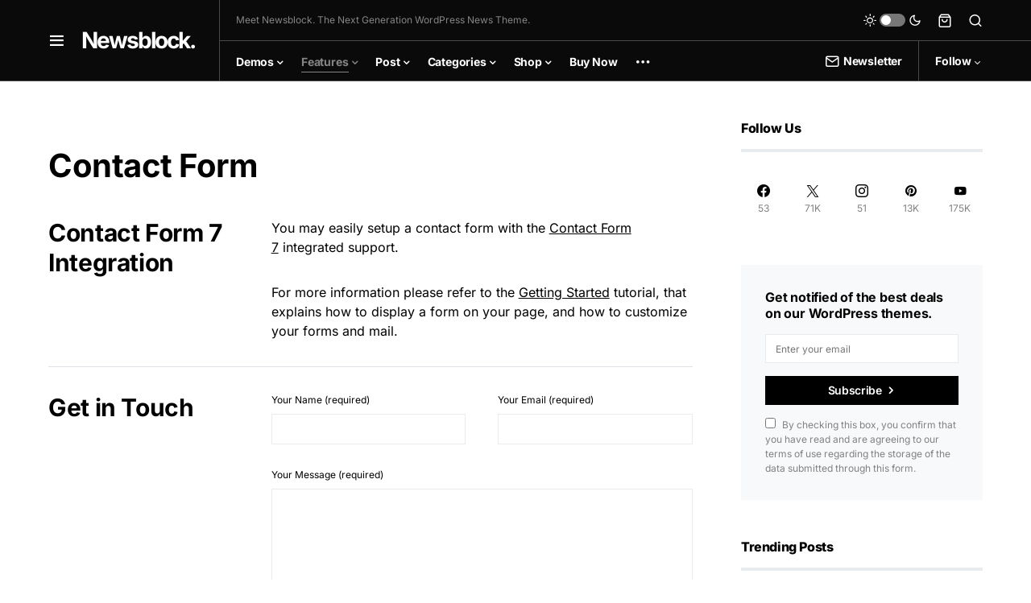

--- FILE ---
content_type: text/html; charset=UTF-8
request_url: https://newsblocktheme.com/newsblock/contact-form/
body_size: 14094
content:
<!doctype html><html lang="en-US"><head><meta charset="UTF-8" /><meta name="viewport" content="width=device-width, initial-scale=1" /><link rel="profile" href="https://gmpg.org/xfn/11" /><meta name='robots' content='index, follow, max-image-preview:large, max-snippet:-1, max-video-preview:-1' /><link media="all" href="https://newsblocktheme.com/newsblock/wp-content/cache/autoptimize/11/css/autoptimize_e87042bbff0a42d6ae1504c6a968dab4.css" rel="stylesheet"><link media="screen" href="https://newsblocktheme.com/newsblock/wp-content/cache/autoptimize/11/css/autoptimize_4773cc3f2db0f7eeb0d9cf763ae5f363.css" rel="stylesheet"><link media="only screen and (max-width: 768px)" href="https://newsblocktheme.com/newsblock/wp-content/cache/autoptimize/11/css/autoptimize_541e2ced151704f4ff1844c6de47ec02.css" rel="stylesheet"><title>Contact Form - Newsblock.</title><link rel="canonical" href="https://newsblocktheme.com/newsblock/contact-form/" /><meta property="og:locale" content="en_US" /><meta property="og:type" content="article" /><meta property="og:title" content="Contact Form - Newsblock." /><meta property="og:url" content="https://newsblocktheme.com/newsblock/contact-form/" /><meta property="og:site_name" content="Newsblock." /><meta property="article:modified_time" content="2019-12-25T09:50:16+00:00" /><meta name="twitter:card" content="summary_large_image" /><meta name="twitter:label1" content="Written by" /><meta name="twitter:data1" content="codesupplyco" /> <script type="application/ld+json" class="yoast-schema-graph">{"@context":"https://schema.org","@graph":[{"@type":"WebPage","@id":"https://newsblocktheme.com/newsblock/contact-form/","url":"https://newsblocktheme.com/newsblock/contact-form/","name":"Contact Form - Newsblock.","isPartOf":{"@id":"https://newsblocktheme.com/newsblock/#website"},"datePublished":"2018-06-25T12:27:53+00:00","dateModified":"2019-12-25T09:50:16+00:00","breadcrumb":{"@id":"https://newsblocktheme.com/newsblock/contact-form/#breadcrumb"},"inLanguage":"en-US","potentialAction":[{"@type":"ReadAction","target":["https://newsblocktheme.com/newsblock/contact-form/"]}]},{"@type":"BreadcrumbList","@id":"https://newsblocktheme.com/newsblock/contact-form/#breadcrumb","itemListElement":[{"@type":"ListItem","position":1,"name":"Home","item":"https://newsblocktheme.com/newsblock/"},{"@type":"ListItem","position":2,"name":"Contact Form"}]},{"@type":"WebSite","@id":"https://newsblocktheme.com/newsblock/#website","url":"https://newsblocktheme.com/newsblock/","name":"Newsblock.","description":"Newsblock Theme Demo","potentialAction":[{"@type":"SearchAction","target":{"@type":"EntryPoint","urlTemplate":"https://newsblocktheme.com/newsblock/?s={search_term_string}"},"query-input":{"@type":"PropertyValueSpecification","valueRequired":true,"valueName":"search_term_string"}}],"inLanguage":"en-US"}]}</script> <link rel="alternate" type="application/rss+xml" title="Newsblock. &raquo; Feed" href="https://newsblocktheme.com/newsblock/feed/" /><link rel="alternate" type="application/rss+xml" title="Newsblock. &raquo; Comments Feed" href="https://newsblocktheme.com/newsblock/comments/feed/" /><link rel="preload" href="https://newsblocktheme.com/newsblock/wp-content/plugins/canvas/assets/fonts/canvas-icons.woff" as="font" type="font/woff" crossorigin><link rel='alternate stylesheet' id='powerkit-icons-css' href='https://newsblocktheme.com/newsblock/wp-content/plugins/powerkit/assets/fonts/powerkit-icons.woff?ver=3.0.1' as='font' type='font/wof' crossorigin /> <script src="https://newsblocktheme.com/newsblock/wp-includes/js/jquery/jquery.min.js?ver=3.7.1" id="jquery-core-js"></script> <link rel="EditURI" type="application/rsd+xml" title="RSD" href="https://newsblocktheme.com/newsblock/xmlrpc.php?rsd" /><meta name="generator" content="WordPress 6.8.1" /><meta name="generator" content="WooCommerce 5.7.2" /><link rel='shortlink' href='https://newsblocktheme.com/newsblock/?p=33' /><link rel="preload" href="https://newsblocktheme.com/newsblock/wp-content/plugins/absolute-reviews/fonts/absolute-reviews-icons.woff" as="font" type="font/woff" crossorigin><link rel="preload" href="https://newsblocktheme.com/newsblock/wp-content/plugins/advanced-popups/fonts/advanced-popups-icons.woff" as="font" type="font/woff" crossorigin> <noscript><style>.woocommerce-product-gallery{ opacity: 1 !important; }</style></noscript><link rel="amphtml" href="https://newsblocktheme.com/newsblock/contact-form/?amp"></head><body class="wp-singular page-template-default page page-id-33 wp-embed-responsive wp-theme-newsblock theme-newsblock woocommerce-no-js cs-page-layout-right cs-navbar-sticky-enabled cs-navbar-smart-enabled cs-sticky-sidebar-enabled cs-stick-to-top" data-scheme='default' site-data-scheme='default'><div class="cs-site-overlay"></div><div class="cs-offcanvas"><div class="cs-offcanvas__header" data-scheme="dark"><nav class="cs-offcanvas__nav"><div class="cs-logo "> <a class="cs-header__logo cs-logo-once " href="https://newsblocktheme.com/newsblock/"> Newsblock. </a></div> <span class="cs-offcanvas__toggle" role="button"><i class="cs-icon cs-icon-x"></i></span></nav></div><aside class="cs-offcanvas__sidebar"><div class="cs-offcanvas__inner cs-offcanvas__area cs-widget-area"><div class="widget widget_nav_menu cs-d-lg-none"><div class="menu-primary-container"><ul id="menu-primary" class="menu"><li id="menu-item-577" class="menu-item menu-item-type-custom menu-item-object-custom menu-item-has-children menu-item-577"><a href="https://newsblocktheme.com/">Demos</a><ul class="sub-menu"><li id="menu-item-1839" class="menu-item menu-item-type-custom menu-item-object-custom menu-item-home menu-item-1839"><a href="https://newsblocktheme.com/newsblock/">Newsblock <span class="pk-badge pk-badge-secondary">News</span></a></li><li id="menu-item-578" class="menu-item menu-item-type-custom menu-item-object-custom menu-item-578"><a href="https://newsblocktheme.com/mix/">Mix <span class="pk-badge pk-badge-secondary">Entertainment</span></a></li><li id="menu-item-1840" class="menu-item menu-item-type-custom menu-item-object-custom menu-item-1840"><a href="https://newsblocktheme.com/relevant/">Relevant <span class="pk-badge pk-badge-secondary">Men’s Lifestyle</span></a></li><li id="menu-item-1841" class="menu-item menu-item-type-custom menu-item-object-custom menu-item-1841"><a href="https://newsblocktheme.com/supernatural/">Supernatural <span class="pk-badge pk-badge-secondary">Beauty</span></a></li><li id="menu-item-1842" class="menu-item menu-item-type-custom menu-item-object-custom menu-item-1842"><a href="https://newsblocktheme.com/champs/">Champs <span class="pk-badge pk-badge-secondary">Sports</span></a></li><li id="menu-item-1843" class="menu-item menu-item-type-custom menu-item-object-custom menu-item-1843"><a href="https://newsblocktheme.com/tonight/">Tonight <span class="pk-badge pk-badge-secondary">Movies</span></a></li><li id="menu-item-1900" class="menu-item menu-item-type-custom menu-item-object-custom menu-item-1900"><a href="https://newsblocktheme.com/playback/">Playback <span class="pk-badge pk-badge-secondary">Music</span></a></li><li id="menu-item-1901" class="menu-item menu-item-type-custom menu-item-object-custom menu-item-1901"><a href="https://newsblocktheme.com/motor/">Motor <span class="pk-badge pk-badge-secondary">Automotive</span></a></li><li id="menu-item-1902" class="menu-item menu-item-type-custom menu-item-object-custom menu-item-1902"><a href="https://newsblocktheme.com/tech-rumors/">Tech Rumors <span class="pk-badge pk-badge-secondary">Tech</span></a></li></ul></li><li id="menu-item-342" class="menu-item menu-item-type-custom menu-item-object-custom current-menu-ancestor current-menu-parent menu-item-has-children menu-item-342"><a href="#">Features</a><ul class="sub-menu"><li id="menu-item-2203" class="menu-item menu-item-type-custom menu-item-object-custom menu-item-has-children menu-item-2203"><a href="#">Content Blocks <span class="pk-badge pk-badge-danger">Hot</span></a><ul class="sub-menu"><li id="menu-item-2249" class="menu-item menu-item-type-post_type menu-item-object-page menu-item-2249"><a href="https://newsblocktheme.com/newsblock/blocks/accordions/">Accordions</a></li><li id="menu-item-2250" class="menu-item menu-item-type-post_type menu-item-object-page menu-item-2250"><a href="https://newsblocktheme.com/newsblock/blocks/alerts/">Alerts</a></li><li id="menu-item-2251" class="menu-item menu-item-type-post_type menu-item-object-page menu-item-2251"><a href="https://newsblocktheme.com/newsblock/blocks/author/">Author</a></li><li id="menu-item-2254" class="menu-item menu-item-type-post_type menu-item-object-page menu-item-2254"><a href="https://newsblocktheme.com/newsblock/blocks/facebook-fanpage/">Facebook Fanpage</a></li><li id="menu-item-2255" class="menu-item menu-item-type-post_type menu-item-object-page menu-item-2255"><a href="https://newsblocktheme.com/newsblock/blocks/instagram-feed/">Instagram Feed</a></li><li id="menu-item-2257" class="menu-item menu-item-type-post_type menu-item-object-page menu-item-2257"><a href="https://newsblocktheme.com/newsblock/blocks/pinterest-board/">Pinterest Board</a></li><li id="menu-item-2258" class="menu-item menu-item-type-post_type menu-item-object-page menu-item-2258"><a href="https://newsblocktheme.com/newsblock/blocks/progress-bars/">Progress Bars</a></li><li id="menu-item-2259" class="menu-item menu-item-type-post_type menu-item-object-page menu-item-2259"><a href="https://newsblocktheme.com/newsblock/blocks/separators/">Separators</a></li><li id="menu-item-2260" class="menu-item menu-item-type-post_type menu-item-object-page menu-item-2260"><a href="https://newsblocktheme.com/newsblock/blocks/share-buttons/">Share Buttons <span class="pk-badge pk-badge-danger">Hot</span></a></li><li id="menu-item-2261" class="menu-item menu-item-type-post_type menu-item-object-page menu-item-2261"><a href="https://newsblocktheme.com/newsblock/blocks/social-links/">Social Links <span class="pk-badge pk-badge-danger">Hot</span></a></li><li id="menu-item-2264" class="menu-item menu-item-type-post_type menu-item-object-page menu-item-2264"><a href="https://newsblocktheme.com/newsblock/blocks/subscription-forms/">Subscription Forms</a></li><li id="menu-item-3286" class="menu-item menu-item-type-post_type menu-item-object-page menu-item-3286"><a href="https://newsblocktheme.com/newsblock/blocks/tabs-pills/">Tabs &#038; Pills</a></li><li id="menu-item-2668" class="menu-item menu-item-type-post_type menu-item-object-page menu-item-2668"><a href="https://newsblocktheme.com/newsblock/blocks/twitter-feed/">Twitter Feed</a></li></ul></li><li id="menu-item-190" class="menu-item menu-item-type-post_type menu-item-object-page menu-item-190"><a href="https://newsblocktheme.com/newsblock/galleries/">Gallery Blocks <span class="pk-badge pk-badge-danger">Hot</span></a></li><li id="menu-item-2280" class="menu-item menu-item-type-post_type menu-item-object-page menu-item-2280"><a href="https://newsblocktheme.com/newsblock/category-blocks/">Category Blocks <span class="pk-badge pk-badge-info">New</span></a></li><li id="menu-item-2398" class="menu-item menu-item-type-post_type menu-item-object-page menu-item-2398"><a href="https://newsblocktheme.com/newsblock/promo-blocks/">Promo Blocks <span class="pk-badge pk-badge-info">New</span></a></li><li id="menu-item-2086" class="menu-item menu-item-type-post_type menu-item-object-post menu-item-2086"><a href="https://newsblocktheme.com/newsblock/2020/01/28/parents-play-a-key-role-in-fostering-childrens-love-of-reading/">Core Blocks <span class="pk-badge pk-badge-info">New</span></a></li><li id="menu-item-2248" class="menu-item menu-item-type-custom menu-item-object-custom menu-item-has-children menu-item-2248"><a href="#">Content Formatting</a><ul class="sub-menu"><li id="menu-item-2252" class="menu-item menu-item-type-post_type menu-item-object-page menu-item-2252"><a href="https://newsblocktheme.com/newsblock/blocks/badges/">Badges</a></li><li id="menu-item-2253" class="menu-item menu-item-type-post_type menu-item-object-page menu-item-2253"><a href="https://newsblocktheme.com/newsblock/blocks/drop-caps/">Drop Caps</a></li><li id="menu-item-2262" class="menu-item menu-item-type-post_type menu-item-object-page menu-item-2262"><a href="https://newsblocktheme.com/newsblock/blocks/styled-blocks/">Styled Blocks</a></li><li id="menu-item-2263" class="menu-item menu-item-type-post_type menu-item-object-page menu-item-2263"><a href="https://newsblocktheme.com/newsblock/blocks/styled-lists/">Styled Lists</a></li><li id="menu-item-2256" class="menu-item menu-item-type-post_type menu-item-object-page menu-item-2256"><a href="https://newsblocktheme.com/newsblock/blocks/numbered-headings/">Numbered Headings</a></li></ul></li><li id="menu-item-2393" class="menu-item menu-item-type-custom menu-item-object-custom menu-item-has-children menu-item-2393"><a href="#">Review <span class="pk-badge pk-badge-info">New</span></a><ul class="sub-menu"><li id="menu-item-2394" class="menu-item menu-item-type-post_type menu-item-object-post menu-item-2394"><a href="https://newsblocktheme.com/newsblock/2020/01/23/oil-firms-raise-171-billion-in-debt-as-virus-hits-fuel-demand/">Percentage</a></li><li id="menu-item-2395" class="menu-item menu-item-type-post_type menu-item-object-post menu-item-2395"><a href="https://newsblocktheme.com/newsblock/2020/01/29/half-of-first-time-buyers-are-helped-by-parents-or-grandparents/">Points</a></li><li id="menu-item-2396" class="menu-item menu-item-type-post_type menu-item-object-post menu-item-2396"><a href="https://newsblocktheme.com/newsblock/2020/02/05/navigating-event-risks-gets-even-more-complicated-for-planners/">Stars</a></li></ul></li><li id="menu-item-2397" class="menu-item menu-item-type-post_type menu-item-object-page menu-item-2397"><a href="https://newsblocktheme.com/newsblock/popups/">Popups <span class="pk-badge pk-badge-info">New</span></a></li><li id="menu-item-713" class="menu-item menu-item-type-post_type menu-item-object-page menu-item-713"><a href="https://newsblocktheme.com/newsblock/custom-widgets/">Custom Widgets <span class="pk-badge pk-badge-danger">Hot</span></a></li><li id="menu-item-347" class="menu-item menu-item-type-post_type menu-item-object-page menu-item-347"><a href="https://newsblocktheme.com/newsblock/inline-posts/">Inline Posts <span class="pk-badge pk-badge-info">New</span></a></li><li id="menu-item-814" class="menu-item menu-item-type-post_type menu-item-object-page menu-item-814"><a href="https://newsblocktheme.com/newsblock/inline-products/">Inline Products <span class="pk-badge pk-badge-info">New</span></a></li><li id="menu-item-703" class="menu-item menu-item-type-post_type menu-item-object-page menu-item-703"><a href="https://newsblocktheme.com/newsblock/meet-the-team/">Meet The Team</a></li><li id="menu-item-506" class="menu-item menu-item-type-taxonomy menu-item-object-category menu-item-506"><a href="https://newsblocktheme.com/newsblock/category/world/">Category Page</a></li><li id="menu-item-362" class="menu-item menu-item-type-post_type menu-item-object-post menu-item-362"><a href="https://newsblocktheme.com/newsblock/2020/01/30/wealthy-families-flock-to-safe-assets-as-recession-fears-mount/">Paginated Post</a></li><li id="menu-item-2399" class="menu-item menu-item-type-post_type menu-item-object-page menu-item-2399"><a href="https://newsblocktheme.com/newsblock/coming-soon/">Coming Soon <span class="pk-badge pk-badge-info">New</span></a></li><li id="menu-item-191" class="menu-item menu-item-type-post_type menu-item-object-page current-menu-item page_item page-item-33 current_page_item menu-item-191"><a href="https://newsblocktheme.com/newsblock/contact-form/" aria-current="page">Contact Form</a></li></ul></li><li id="menu-item-509" class="menu-item menu-item-type-custom menu-item-object-custom menu-item-has-children menu-item-509"><a href="#">Post</a><ul class="sub-menu"><li id="menu-item-510" class="menu-item menu-item-type-custom menu-item-object-custom menu-item-has-children menu-item-510"><a href="#">Page Header</a><ul class="sub-menu"><li id="menu-item-515" class="menu-item menu-item-type-post_type menu-item-object-post menu-item-515"><a href="https://newsblocktheme.com/newsblock/2020/02/07/on-world-tourism-day-international-air-travel-is-still-booming/">Standard</a></li><li id="menu-item-2465" class="menu-item menu-item-type-post_type menu-item-object-post menu-item-2465"><a href="https://newsblocktheme.com/newsblock/2020/02/24/americans-are-starting-to-venture-out-to-dine-at-restaurants/">Overlay</a></li><li id="menu-item-985" class="menu-item menu-item-type-post_type menu-item-object-post menu-item-985"><a href="https://newsblocktheme.com/newsblock/2020/02/20/the-driving-force-of-free-markets-is-empathy-not-greed/">Large</a></li><li id="menu-item-2466" class="menu-item menu-item-type-post_type menu-item-object-post menu-item-2466"><a href="https://newsblocktheme.com/newsblock/2020/02/23/entrepreneurs-relief-allowed-despite-no-sales-in-5-years/">Large Overlay</a></li><li id="menu-item-1029" class="menu-item menu-item-type-post_type menu-item-object-post menu-item-1029"><a href="https://newsblocktheme.com/newsblock/2020/02/16/walk-the-talk-cities-urged-to-study-footpaths-for-better-land-use/">Large Video <span class="pk-badge pk-badge-danger">Hot</span></a></li></ul></li><li id="menu-item-535" class="menu-item menu-item-type-custom menu-item-object-custom menu-item-has-children menu-item-535"><a href="#">Page Layout</a><ul class="sub-menu"><li id="menu-item-536" class="menu-item menu-item-type-post_type menu-item-object-post menu-item-536"><a href="https://newsblocktheme.com/newsblock/2020/02/10/going-digital-how-to-grow-your-contract-cleaning-business/">Right Sidebar</a></li><li id="menu-item-538" class="menu-item menu-item-type-post_type menu-item-object-post menu-item-538"><a href="https://newsblocktheme.com/newsblock/2020/02/01/parents-delight-as-children-given-school-bus-passes-at-11th-hour/">Left Sidebar</a></li><li id="menu-item-540" class="menu-item menu-item-type-post_type menu-item-object-post menu-item-540"><a href="https://newsblocktheme.com/newsblock/2020/02/17/face-masks-to-decoy-t-shirts-the-rise-of-anti-surveillance-fashion/">Fullwidth</a></li></ul></li><li id="menu-item-574" class="menu-item menu-item-type-custom menu-item-object-custom menu-item-has-children menu-item-574"><a href="#">Share Buttons <span class="pk-badge pk-badge-danger">Hot</span></a><ul class="sub-menu"><li id="menu-item-564" class="menu-item menu-item-type-post_type menu-item-object-post menu-item-564"><a href="https://newsblocktheme.com/newsblock/2020/02/02/smartphone-market-set-for-biggest-ever-decline/">Side &#038; Bottom</a></li><li id="menu-item-1086" class="menu-item menu-item-type-post_type menu-item-object-post menu-item-1086"><a href="https://newsblocktheme.com/newsblock/2020/01/18/schools-and-village-halls-offered-free-access-to-ultrafast-broadband/">Bottom</a></li><li id="menu-item-1087" class="menu-item menu-item-type-post_type menu-item-object-post menu-item-1087"><a href="https://newsblocktheme.com/newsblock/2020/02/06/cruise-ship-captain-takes-plastic-problem-personally/">Side</a></li><li id="menu-item-565" class="menu-item menu-item-type-post_type menu-item-object-post menu-item-565"><a href="https://newsblocktheme.com/newsblock/2020/02/11/fda-raises-accuracy-concerns-about-coronavirus-test/">Light</a></li><li id="menu-item-1088" class="menu-item menu-item-type-post_type menu-item-object-post menu-item-1088"><a href="https://newsblocktheme.com/newsblock/2020/01/26/see-inside-colleges-field-hospital-for-overflow-coronavirus-patients/">Bold</a></li><li id="menu-item-563" class="menu-item menu-item-type-post_type menu-item-object-post menu-item-563"><a href="https://newsblocktheme.com/newsblock/2020/01/25/shopping-addiction-is-a-real-disorder-and-should-not-be-trivialised/">Bold Background</a></li><li id="menu-item-571" class="menu-item menu-item-type-post_type menu-item-object-post menu-item-571"><a href="https://newsblocktheme.com/newsblock/2020/02/21/student-accommodation-life-being-in-there-you-are-just-a-number/">All Social Networks <span class="pk-badge pk-badge-success">Exclusive</span></a></li><li id="menu-item-561" class="menu-item menu-item-type-post_type menu-item-object-post menu-item-561"><a href="https://newsblocktheme.com/newsblock/2020/01/27/the-eyes-have-it-fashion-weeks-biggest-makeup-trend/">Disabled</a></li></ul></li><li id="menu-item-549" class="menu-item menu-item-type-post_type menu-item-object-post menu-item-549"><a href="https://newsblocktheme.com/newsblock/2020/02/08/travels-green-revolution-remains-a-work-in-progress/">Multiple-Author Post</a></li><li id="menu-item-658" class="menu-item menu-item-type-post_type menu-item-object-post menu-item-658"><a href="https://newsblocktheme.com/newsblock/2020/02/15/sheep-farmer-plants-50000-trees-to-secure-farms-future/">Facebook Comments</a></li><li id="menu-item-531" class="menu-item menu-item-type-post_type menu-item-object-post menu-item-531"><a href="https://newsblocktheme.com/newsblock/2020/01/22/idea-of-hyperfast-broadband-wins-villagers-backing/">Auto Load Next Post <span class="pk-badge pk-badge-info">New</span></a></li><li id="menu-item-859" class="menu-item menu-item-type-custom menu-item-object-custom menu-item-859"><a target="_blank" href="https://newsblocktheme.com/newsblock/?p=279&#038;amp=true">AMP <span class="pk-badge pk-badge-danger">Hot</span></a></li><li id="menu-item-576" class="menu-item menu-item-type-custom menu-item-object-custom menu-item-has-children menu-item-576"><a href="#">Ads</a><ul class="sub-menu"><li id="menu-item-2467" class="menu-item menu-item-type-post_type menu-item-object-post menu-item-2467"><a href="https://newsblocktheme.com/newsblock/2020/02/25/how-virus-hit-airlines-around-the-world-are-struggling/">Before Header</a></li><li id="menu-item-568" class="menu-item menu-item-type-post_type menu-item-object-post menu-item-568"><a href="https://newsblocktheme.com/newsblock/2020/01/21/vehicle-breakdowns-affect-bin-collections-in-parts-of-town/">After Header</a></li><li id="menu-item-569" class="menu-item menu-item-type-post_type menu-item-object-post menu-item-569"><a href="https://newsblocktheme.com/newsblock/2020/02/14/dry-summer-sees-farm-fires-rocket-as-claims-hit-four-year-high/">Before Post Content</a></li><li id="menu-item-567" class="menu-item menu-item-type-post_type menu-item-object-post menu-item-567"><a href="https://newsblocktheme.com/newsblock/2020/02/04/hurricanes-arent-deterring-investors-in-beach-hotels/">After Post Content</a></li><li id="menu-item-570" class="menu-item menu-item-type-post_type menu-item-object-post menu-item-570"><a href="https://newsblocktheme.com/newsblock/2020/01/20/kitten-who-was-lucky-to-survive-ordeal-seeks-home/">Before Footer</a></li></ul></li></ul></li><li id="menu-item-341" class="menu-item menu-item-type-custom menu-item-object-custom menu-item-has-children menu-item-341"><a href="#">Categories</a><ul class="sub-menu"><li id="menu-item-338" class="menu-item menu-item-type-taxonomy menu-item-object-category menu-item-338"><a href="https://newsblocktheme.com/newsblock/category/world/">World</a></li><li id="menu-item-339" class="menu-item menu-item-type-taxonomy menu-item-object-category menu-item-339"><a href="https://newsblocktheme.com/newsblock/category/coronavirus/">Coronavirus</a></li><li id="menu-item-340" class="menu-item menu-item-type-taxonomy menu-item-object-category menu-item-340"><a href="https://newsblocktheme.com/newsblock/category/science/">Science</a></li></ul></li><li id="menu-item-823" class="menu-item menu-item-type-post_type menu-item-object-page menu-item-has-children menu-item-823"><a href="https://newsblocktheme.com/newsblock/shop/">Shop</a><ul class="sub-menu"><li id="menu-item-827" class="menu-item menu-item-type-custom menu-item-object-custom menu-item-has-children menu-item-827"><a href="https://newsblocktheme.com/newsblock/shop/?sidebar=right">Right Sidebar</a><ul class="sub-menu"><li id="menu-item-839" class="menu-item menu-item-type-custom menu-item-object-custom menu-item-839"><a href="https://newsblocktheme.com/newsblock/shop/?sidebar=right&#038;products_per_row=2">2 Column Grid</a></li><li id="menu-item-840" class="menu-item menu-item-type-custom menu-item-object-custom menu-item-840"><a href="https://newsblocktheme.com/newsblock/shop/?sidebar=right&#038;products_per_row=3">3 Column Grid</a></li><li id="menu-item-841" class="menu-item menu-item-type-custom menu-item-object-custom menu-item-841"><a href="https://newsblocktheme.com/newsblock/shop/?sidebar=right&#038;products_per_row=4">4 Column Grid</a></li></ul></li><li id="menu-item-828" class="menu-item menu-item-type-custom menu-item-object-custom menu-item-has-children menu-item-828"><a href="https://newsblocktheme.com/newsblock/shop/?sidebar=left">Left Sidebar</a><ul class="sub-menu"><li id="menu-item-842" class="menu-item menu-item-type-custom menu-item-object-custom menu-item-842"><a href="https://newsblocktheme.com/newsblock/shop/?sidebar=left&#038;products_per_row=2">2 Column Grid</a></li><li id="menu-item-843" class="menu-item menu-item-type-custom menu-item-object-custom menu-item-843"><a href="https://newsblocktheme.com/newsblock/shop/?sidebar=left&#038;products_per_row=3">3 Column Grid</a></li><li id="menu-item-844" class="menu-item menu-item-type-custom menu-item-object-custom menu-item-844"><a href="https://newsblocktheme.com/newsblock/shop/?sidebar=left&#038;products_per_row=4">4 Column Grid</a></li></ul></li><li id="menu-item-829" class="menu-item menu-item-type-custom menu-item-object-custom menu-item-has-children menu-item-829"><a href="https://newsblocktheme.com/newsblock/shop/?sidebar=disabled">Fullwidth</a><ul class="sub-menu"><li id="menu-item-845" class="menu-item menu-item-type-custom menu-item-object-custom menu-item-845"><a href="https://newsblocktheme.com/newsblock/shop/?sidebar=disabled&#038;products_per_row=3">3 Column Grid</a></li><li id="menu-item-846" class="menu-item menu-item-type-custom menu-item-object-custom menu-item-846"><a href="https://newsblocktheme.com/newsblock/shop/?sidebar=disabled&#038;products_per_row=4">4 Column Grid</a></li><li id="menu-item-847" class="menu-item menu-item-type-custom menu-item-object-custom menu-item-847"><a href="https://newsblocktheme.com/newsblock/shop/?sidebar=disabled&#038;products_per_row=5">5 Column Grid</a></li></ul></li><li id="menu-item-826" class="menu-item menu-item-type-custom menu-item-object-custom menu-item-has-children menu-item-826"><a href="#">Shop Header</a><ul class="sub-menu"><li id="menu-item-862" class="menu-item menu-item-type-custom menu-item-object-custom menu-item-862"><a href="https://newsblocktheme.com/newsblock/shop/">Standard</a></li><li id="menu-item-830" class="menu-item menu-item-type-custom menu-item-object-custom menu-item-830"><a href="https://newsblocktheme.com/newsblock/shop/?page_header=large">Large</a></li><li id="menu-item-1026" class="menu-item menu-item-type-custom menu-item-object-custom menu-item-1026"><a href="https://newsblocktheme.com/newsblock/shop/?page_header=large&#038;vlocation=large-header">Large Video</a></li></ul></li><li id="menu-item-833" class="menu-item menu-item-type-post_type menu-item-object-product menu-item-has-children menu-item-833"><a href="https://newsblocktheme.com/newsblock/product/coffee-table/">Product Page</a><ul class="sub-menu"><li id="menu-item-835" class="menu-item menu-item-type-post_type menu-item-object-product menu-item-835"><a href="https://newsblocktheme.com/newsblock/product/bomber-jacket/">Right Sidebar</a></li><li id="menu-item-836" class="menu-item menu-item-type-post_type menu-item-object-product menu-item-836"><a href="https://newsblocktheme.com/newsblock/product/soap-despencer/">Left Sidebar</a></li><li id="menu-item-838" class="menu-item menu-item-type-post_type menu-item-object-product menu-item-838"><a href="https://newsblocktheme.com/newsblock/product/casual-backpack/">Fullwidth</a></li></ul></li><li id="menu-item-824" class="menu-item menu-item-type-post_type menu-item-object-product menu-item-824"><a href="https://newsblocktheme.com/newsblock/product/low-top-sneakers/">Variable Product</a></li><li id="menu-item-820" class="menu-item menu-item-type-post_type menu-item-object-page menu-item-820"><a href="https://newsblocktheme.com/newsblock/my-account/">My account</a></li><li id="menu-item-821" class="menu-item menu-item-type-post_type menu-item-object-page menu-item-821"><a href="https://newsblocktheme.com/newsblock/checkout/">Checkout</a></li><li id="menu-item-822" class="menu-item menu-item-type-post_type menu-item-object-page menu-item-822"><a href="https://newsblocktheme.com/newsblock/cart/">Cart</a></li></ul></li><li id="menu-item-558" class="menu-item menu-item-type-custom menu-item-object-custom menu-item-558"><a href="https://1.envato.market/nb">Buy Now</a></li></ul></div></div><div class="widget powerkit_social_links_widget-4 powerkit_social_links_widget"><div class="widget-body"><h5 class="cs-section-heading cnvs-block-section-heading is-style-cnvs-block-section-heading-default halignleft  "><span class="cnvs-section-title"><span>Follow Us</span></span></h5><div class="pk-social-links-wrap  pk-social-links-template-columns pk-social-links-template-col-5 pk-social-links-align-default pk-social-links-scheme-light pk-social-links-titles-disabled pk-social-links-counts-enabled pk-social-links-labels-disabled pk-social-links-mode-php pk-social-links-mode-rest"><div class="pk-social-links-items"><div class="pk-social-links-item pk-social-links-facebook " data-id="facebook"> <a href="https://facebook.com/codesupplyco" class="pk-social-links-link" target="_blank" rel="nofollow noopener" aria-label="Facebook"> <i class="pk-social-links-icon pk-icon pk-icon-facebook"></i> <span class="pk-social-links-count pk-font-secondary">53</span> </a></div><div class="pk-social-links-item pk-social-links-twitter " data-id="twitter"> <a href="https://twitter.com/envato" class="pk-social-links-link" target="_blank" rel="nofollow noopener" aria-label="Twitter"> <i class="pk-social-links-icon pk-icon pk-icon-twitter"></i> <span class="pk-social-links-count pk-font-secondary">71K</span> </a></div><div class="pk-social-links-item pk-social-links-instagram " data-id="instagram"> <a href="https://www.instagram.com/codesupply.co" class="pk-social-links-link" target="_blank" rel="nofollow noopener" aria-label="Instagram"> <i class="pk-social-links-icon pk-icon pk-icon-instagram"></i> <span class="pk-social-links-count pk-font-secondary">51</span> </a></div><div class="pk-social-links-item pk-social-links-pinterest " data-id="pinterest"> <a href="https://pinterest.com/envato" class="pk-social-links-link" target="_blank" rel="nofollow noopener" aria-label="Pinterest"> <i class="pk-social-links-icon pk-icon pk-icon-pinterest"></i> <span class="pk-social-links-count pk-font-secondary">13K</span> </a></div><div class="pk-social-links-item pk-social-links-youtube " data-id="youtube"> <a href="https://www.youtube.com/user/envato" class="pk-social-links-link" target="_blank" rel="nofollow noopener" aria-label="YouTube"> <i class="pk-social-links-icon pk-icon pk-icon-youtube"></i> <span class="pk-social-links-count pk-font-secondary">175K</span> </a></div></div></div></div></div><div class="widget powerkit_opt_in_subscription_widget-5 powerkit_opt_in_subscription_widget"><div class="widget-body"><div class="pk-subscribe-form-wrap pk-subscribe-form-widget pk-subscribe-with-name" data-service="mailchimp"><div class="pk-subscribe-container "><div class="pk-subscribe-data"><h5 class="cs-section-heading cnvs-block-section-heading is-style-cnvs-block-section-heading-default halignleft  "><span class="cnvs-section-title"><span>Sign Up to Updates</span></span></h5><p class="pk-subscribe-message pk-font-heading">Get notified of the best deals on our WordPress themes.</p><form method="post" class="subscription"> <input type="hidden" name="service" value="mailchimp"> <input type="hidden" name="list_id" value="b5a5e9c757"><div class="pk-input-group"> <input type="text" name="USER" class="user form-control" placeholder="Enter your name"> <input type="text" name="EMAIL" class="email form-control" placeholder="Enter your email"> <button class="pk-subscribe-submit" type="submit">Subscribe</button></div> <input type="hidden" name="_wp_http_referer" value="/newsblock/contact-form/" /></form><div class="pk-privacy pk-color-secondary"> <label><input name="pk-privacy" type="checkbox">By checking this box, you confirm that you have read and are agreeing to our terms of use regarding the storage of the data submitted through this form.</label></div></div></div></div></div></div><div class="widget powerkit_widget_posts-4 powerkit_widget_posts"><h5 class="cs-section-heading cnvs-block-section-heading is-style-cnvs-block-section-heading-default halignleft  "><span class="cnvs-section-title"><span>Trending Posts</span></span></h5><div class="widget-body pk-widget-posts pk-widget-posts-template-large-2 posts-per-page-3"><ul><li class="pk-post-item"><article class="post-261 post type-post status-publish format-standard has-post-thumbnail category-coronavirus tag-coronavirus tag-covid-19 cs-entry cs-video-wrap" style=""><div class="cs-entry__outer"><div class="cs-entry__inner cs-entry__thumbnail cs-overlay-ratio cs-ratio-landscape"><div class="cs-overlay-background cs-overlay-transparent"> <img width="380" height="280" src="https://newsblocktheme.com/newsblock/wp-content/uploads/sites/11/2020/02/demo-image-00048-80x58.jpg" class="attachment-csco-thumbnail size-csco-thumbnail pk-lqip pk-lazyload wp-post-image" alt="" decoding="async" fetchpriority="high" data-pk-sizes="auto" data-ls-sizes="(max-width: 380px) 100vw, 380px" data-pk-src="https://newsblocktheme.com/newsblock/wp-content/uploads/sites/11/2020/02/demo-image-00048-380x280.jpg" data-pk-srcset="https://newsblocktheme.com/newsblock/wp-content/uploads/sites/11/2020/02/demo-image-00048-380x280.jpg 380w, https://newsblocktheme.com/newsblock/wp-content/uploads/sites/11/2020/02/demo-image-00048-80x58.jpg 80w, https://newsblocktheme.com/newsblock/wp-content/uploads/sites/11/2020/02/demo-image-00048-760x560.jpg 760w" /></div> <a class="cs-overlay-link" href="https://newsblocktheme.com/newsblock/2020/02/27/scientists-say-the-great-lockdown-may-ease-later-than-planned/"></a></div><div class="cs-entry__inner cs-entry__content"><div class="cs-entry__category"><ul class="post-categories"><li><a href="https://newsblocktheme.com/newsblock/category/coronavirus/" rel="category tag">Coronavirus</a></li></ul></div><h3 class="cs-entry__title cs-entry__title-line"> <a href="https://newsblocktheme.com/newsblock/2020/02/27/scientists-say-the-great-lockdown-may-ease-later-than-planned/">Scientists Say The Great Lockdown May Ease Later Than Planned</a></h3><div class="cs-entry__post-meta" ><div class="cs-meta-author"><a class="cs-meta-author-inner url fn n" href="https://newsblocktheme.com/newsblock/author/elliot/" title="View all posts by Elliot Alderson"><span class="cs-by">by</span><span class="cs-author">Elliot Alderson</span></a></div><div class="cs-meta-date">February 27, 2020</div></div></div></div></article></li><li class="pk-post-item"><article class="post-279 post type-post status-publish format-video has-post-thumbnail category-science post_format-post-format-video cs-entry cs-video-wrap" style=""><div class="cs-entry__outer"><div class="cs-entry__inner cs-entry__thumbnail cs-overlay-ratio cs-ratio-landscape"><div class="cs-overlay-background cs-overlay-transparent"> <img width="380" height="280" src="https://newsblocktheme.com/newsblock/wp-content/uploads/sites/11/demo-image-00019-80x58.jpg" class="attachment-csco-thumbnail size-csco-thumbnail pk-lqip pk-lazyload wp-post-image" alt="" decoding="async" data-pk-sizes="auto" data-ls-sizes="(max-width: 380px) 100vw, 380px" data-pk-src="https://newsblocktheme.com/newsblock/wp-content/uploads/sites/11/demo-image-00019-380x280.jpg" data-pk-srcset="https://newsblocktheme.com/newsblock/wp-content/uploads/sites/11/demo-image-00019-380x280.jpg 380w, https://newsblocktheme.com/newsblock/wp-content/uploads/sites/11/demo-image-00019-80x58.jpg 80w, https://newsblocktheme.com/newsblock/wp-content/uploads/sites/11/demo-image-00019-760x560.jpg 760w" /></div> <a class="cs-overlay-link" href="https://newsblocktheme.com/newsblock/2020/02/26/september-26-is-most-popular-day-for-babies-to-be-born/"></a></div><div class="cs-entry__inner cs-entry__content"><div class="cs-entry__category"><ul class="post-categories"><li><a href="https://newsblocktheme.com/newsblock/category/science/" rel="category tag">Science</a></li></ul></div><h3 class="cs-entry__title cs-entry__title-line"> <a href="https://newsblocktheme.com/newsblock/2020/02/26/september-26-is-most-popular-day-for-babies-to-be-born/">September 26 Is Most Popular Day for Babies to Be Born</a></h3><div class="cs-entry__post-meta" ><div class="cs-meta-author"><a class="cs-meta-author-inner url fn n" href="https://newsblocktheme.com/newsblock/author/joanna/" title="View all posts by Joanna Wellick"><span class="cs-by">by</span><span class="cs-author">Joanna Wellick</span></a></div><div class="cs-meta-date">February 26, 2020</div></div></div></div></article></li><li class="pk-post-item"><article class="post-67 post type-post status-publish format-standard has-post-thumbnail category-coronavirus cs-entry cs-video-wrap" style=""><div class="cs-entry__outer"><div class="cs-entry__inner cs-entry__thumbnail cs-overlay-ratio cs-ratio-landscape"><div class="cs-overlay-background cs-overlay-transparent"> <img width="380" height="280" src="https://newsblocktheme.com/newsblock/wp-content/uploads/sites/11/2020/02/demo-image-00052-80x58.jpg" class="attachment-csco-thumbnail size-csco-thumbnail pk-lqip pk-lazyload wp-post-image" alt="" decoding="async" data-pk-sizes="auto" data-ls-sizes="(max-width: 380px) 100vw, 380px" data-pk-src="https://newsblocktheme.com/newsblock/wp-content/uploads/sites/11/2020/02/demo-image-00052-380x280.jpg" data-pk-srcset="https://newsblocktheme.com/newsblock/wp-content/uploads/sites/11/2020/02/demo-image-00052-380x280.jpg 380w, https://newsblocktheme.com/newsblock/wp-content/uploads/sites/11/2020/02/demo-image-00052-80x58.jpg 80w, https://newsblocktheme.com/newsblock/wp-content/uploads/sites/11/2020/02/demo-image-00052-760x560.jpg 760w" /></div> <a class="cs-overlay-link" href="https://newsblocktheme.com/newsblock/2020/02/07/on-world-tourism-day-international-air-travel-is-still-booming/"></a></div><div class="cs-entry__inner cs-entry__content"><div class="cs-entry__category"><ul class="post-categories"><li><a href="https://newsblocktheme.com/newsblock/category/coronavirus/" rel="category tag">Coronavirus</a></li></ul></div><h3 class="cs-entry__title cs-entry__title-line"> <a href="https://newsblocktheme.com/newsblock/2020/02/07/on-world-tourism-day-international-air-travel-is-still-booming/">On World Tourism Day, International Air Travel Is Still Booming</a></h3><div class="cs-entry__post-meta" ><div class="cs-meta-author"><a class="cs-meta-author-inner url fn n" href="https://newsblocktheme.com/newsblock/author/elliot/" title="View all posts by Elliot Alderson"><span class="cs-by">by</span><span class="cs-author">Elliot Alderson</span></a></div><div class="cs-meta-date">February 7, 2020</div></div></div></div></article></li></ul></div></div></div></aside></div><div id="page" class="cs-site"><div class="cs-site-inner"><header class="cs-header cs-header-stretch cs-header-four" data-scheme="dark"><div class="cs-container"><div class="cs-header__inner-wrapper cs-header__inner-desktop"><div class="cs-header__col cs-col-left"> <span class="cs-header__offcanvas-toggle " role="button"> <i class="cs-icon cs-icon-menu"></i> </span><div class="cs-logo "> <a class="cs-header__logo cs-logo-once cs-logo-large" href="https://newsblocktheme.com/newsblock/"> Newsblock. </a></div></div><div class="cs-header__col cs-col-column"><div class="cs-header__item"><div class="cs-header__inner"><div class="cs-header__col cs-col-left cs-col-large"><div class="cs-header__info"> <span>Meet Newsblock. The Next Generation WordPress News Theme.</span></div></div><div class="cs-header__col cs-col-right"> <span role="button" class="cs-header__scheme-toggle cs-site-scheme-toggle"> <i class="cs-header__scheme-toggle-icon cs-icon cs-icon-sun"></i> <span class="cs-header__scheme-toggle-element"></span> <i class="cs-header__scheme-toggle-icon cs-icon cs-icon-moon"></i> </span> <a class="cs-header__cart" href="https://newsblocktheme.com/newsblock/cart/" title="View your shopping cart"> <i class="cs-icon cs-icon-bag"></i> </a> <span class="cs-header__search-toggle" role="button"> <i class="cs-icon cs-icon-search"></i> </span></div></div></div><div class="cs-header__item"><div class="cs-header__inner"><div class="cs-header__col cs-col-nav"><nav class="cs-header__nav"><ul id="menu-primary-1" class="cs-header__nav-inner"><li class="menu-item menu-item-type-custom menu-item-object-custom menu-item-has-children menu-item-577"><a href="https://newsblocktheme.com/"><span>Demos</span></a><ul class="sub-menu" data-scheme="default"><li class="menu-item menu-item-type-custom menu-item-object-custom menu-item-home menu-item-1839"><a href="https://newsblocktheme.com/newsblock/">Newsblock <span class="pk-badge pk-badge-secondary">News</span></a></li><li class="menu-item menu-item-type-custom menu-item-object-custom menu-item-578"><a href="https://newsblocktheme.com/mix/">Mix <span class="pk-badge pk-badge-secondary">Entertainment</span></a></li><li class="menu-item menu-item-type-custom menu-item-object-custom menu-item-1840"><a href="https://newsblocktheme.com/relevant/">Relevant <span class="pk-badge pk-badge-secondary">Men’s Lifestyle</span></a></li><li class="menu-item menu-item-type-custom menu-item-object-custom menu-item-1841"><a href="https://newsblocktheme.com/supernatural/">Supernatural <span class="pk-badge pk-badge-secondary">Beauty</span></a></li><li class="menu-item menu-item-type-custom menu-item-object-custom menu-item-1842"><a href="https://newsblocktheme.com/champs/">Champs <span class="pk-badge pk-badge-secondary">Sports</span></a></li><li class="menu-item menu-item-type-custom menu-item-object-custom menu-item-1843"><a href="https://newsblocktheme.com/tonight/">Tonight <span class="pk-badge pk-badge-secondary">Movies</span></a></li><li class="menu-item menu-item-type-custom menu-item-object-custom menu-item-1900"><a href="https://newsblocktheme.com/playback/">Playback <span class="pk-badge pk-badge-secondary">Music</span></a></li><li class="menu-item menu-item-type-custom menu-item-object-custom menu-item-1901"><a href="https://newsblocktheme.com/motor/">Motor <span class="pk-badge pk-badge-secondary">Automotive</span></a></li><li class="menu-item menu-item-type-custom menu-item-object-custom menu-item-1902"><a href="https://newsblocktheme.com/tech-rumors/">Tech Rumors <span class="pk-badge pk-badge-secondary">Tech</span></a></li></ul></li><li class="menu-item menu-item-type-custom menu-item-object-custom current-menu-ancestor current-menu-parent menu-item-has-children menu-item-342"><a href="#"><span>Features</span></a><ul class="sub-menu" data-scheme="default"><li class="menu-item menu-item-type-custom menu-item-object-custom menu-item-has-children menu-item-2203"><a href="#">Content Blocks <span class="pk-badge pk-badge-danger">Hot</span></a><ul class="sub-menu" data-scheme="default"><li class="menu-item menu-item-type-post_type menu-item-object-page menu-item-2249"><a href="https://newsblocktheme.com/newsblock/blocks/accordions/">Accordions</a></li><li class="menu-item menu-item-type-post_type menu-item-object-page menu-item-2250"><a href="https://newsblocktheme.com/newsblock/blocks/alerts/">Alerts</a></li><li class="menu-item menu-item-type-post_type menu-item-object-page menu-item-2251"><a href="https://newsblocktheme.com/newsblock/blocks/author/">Author</a></li><li class="menu-item menu-item-type-post_type menu-item-object-page menu-item-2254"><a href="https://newsblocktheme.com/newsblock/blocks/facebook-fanpage/">Facebook Fanpage</a></li><li class="menu-item menu-item-type-post_type menu-item-object-page menu-item-2255"><a href="https://newsblocktheme.com/newsblock/blocks/instagram-feed/">Instagram Feed</a></li><li class="menu-item menu-item-type-post_type menu-item-object-page menu-item-2257"><a href="https://newsblocktheme.com/newsblock/blocks/pinterest-board/">Pinterest Board</a></li><li class="menu-item menu-item-type-post_type menu-item-object-page menu-item-2258"><a href="https://newsblocktheme.com/newsblock/blocks/progress-bars/">Progress Bars</a></li><li class="menu-item menu-item-type-post_type menu-item-object-page menu-item-2259"><a href="https://newsblocktheme.com/newsblock/blocks/separators/">Separators</a></li><li class="menu-item menu-item-type-post_type menu-item-object-page menu-item-2260"><a href="https://newsblocktheme.com/newsblock/blocks/share-buttons/">Share Buttons <span class="pk-badge pk-badge-danger">Hot</span></a></li><li class="menu-item menu-item-type-post_type menu-item-object-page menu-item-2261"><a href="https://newsblocktheme.com/newsblock/blocks/social-links/">Social Links <span class="pk-badge pk-badge-danger">Hot</span></a></li><li class="menu-item menu-item-type-post_type menu-item-object-page menu-item-2264"><a href="https://newsblocktheme.com/newsblock/blocks/subscription-forms/">Subscription Forms</a></li><li class="menu-item menu-item-type-post_type menu-item-object-page menu-item-3286"><a href="https://newsblocktheme.com/newsblock/blocks/tabs-pills/">Tabs &#038; Pills</a></li><li class="menu-item menu-item-type-post_type menu-item-object-page menu-item-2668"><a href="https://newsblocktheme.com/newsblock/blocks/twitter-feed/">Twitter Feed</a></li></ul></li><li class="menu-item menu-item-type-post_type menu-item-object-page menu-item-190"><a href="https://newsblocktheme.com/newsblock/galleries/">Gallery Blocks <span class="pk-badge pk-badge-danger">Hot</span></a></li><li class="menu-item menu-item-type-post_type menu-item-object-page menu-item-2280"><a href="https://newsblocktheme.com/newsblock/category-blocks/">Category Blocks <span class="pk-badge pk-badge-info">New</span></a></li><li class="menu-item menu-item-type-post_type menu-item-object-page menu-item-2398"><a href="https://newsblocktheme.com/newsblock/promo-blocks/">Promo Blocks <span class="pk-badge pk-badge-info">New</span></a></li><li class="menu-item menu-item-type-post_type menu-item-object-post menu-item-2086"><a href="https://newsblocktheme.com/newsblock/2020/01/28/parents-play-a-key-role-in-fostering-childrens-love-of-reading/">Core Blocks <span class="pk-badge pk-badge-info">New</span></a></li><li class="menu-item menu-item-type-custom menu-item-object-custom menu-item-has-children menu-item-2248"><a href="#">Content Formatting</a><ul class="sub-menu" data-scheme="default"><li class="menu-item menu-item-type-post_type menu-item-object-page menu-item-2252"><a href="https://newsblocktheme.com/newsblock/blocks/badges/">Badges</a></li><li class="menu-item menu-item-type-post_type menu-item-object-page menu-item-2253"><a href="https://newsblocktheme.com/newsblock/blocks/drop-caps/">Drop Caps</a></li><li class="menu-item menu-item-type-post_type menu-item-object-page menu-item-2262"><a href="https://newsblocktheme.com/newsblock/blocks/styled-blocks/">Styled Blocks</a></li><li class="menu-item menu-item-type-post_type menu-item-object-page menu-item-2263"><a href="https://newsblocktheme.com/newsblock/blocks/styled-lists/">Styled Lists</a></li><li class="menu-item menu-item-type-post_type menu-item-object-page menu-item-2256"><a href="https://newsblocktheme.com/newsblock/blocks/numbered-headings/">Numbered Headings</a></li></ul></li><li class="menu-item menu-item-type-custom menu-item-object-custom menu-item-has-children menu-item-2393"><a href="#">Review <span class="pk-badge pk-badge-info">New</span></a><ul class="sub-menu" data-scheme="default"><li class="menu-item menu-item-type-post_type menu-item-object-post menu-item-2394"><a href="https://newsblocktheme.com/newsblock/2020/01/23/oil-firms-raise-171-billion-in-debt-as-virus-hits-fuel-demand/">Percentage</a></li><li class="menu-item menu-item-type-post_type menu-item-object-post menu-item-2395"><a href="https://newsblocktheme.com/newsblock/2020/01/29/half-of-first-time-buyers-are-helped-by-parents-or-grandparents/">Points</a></li><li class="menu-item menu-item-type-post_type menu-item-object-post menu-item-2396"><a href="https://newsblocktheme.com/newsblock/2020/02/05/navigating-event-risks-gets-even-more-complicated-for-planners/">Stars</a></li></ul></li><li class="menu-item menu-item-type-post_type menu-item-object-page menu-item-2397"><a href="https://newsblocktheme.com/newsblock/popups/">Popups <span class="pk-badge pk-badge-info">New</span></a></li><li class="menu-item menu-item-type-post_type menu-item-object-page menu-item-713"><a href="https://newsblocktheme.com/newsblock/custom-widgets/">Custom Widgets <span class="pk-badge pk-badge-danger">Hot</span></a></li><li class="menu-item menu-item-type-post_type menu-item-object-page menu-item-347"><a href="https://newsblocktheme.com/newsblock/inline-posts/">Inline Posts <span class="pk-badge pk-badge-info">New</span></a></li><li class="menu-item menu-item-type-post_type menu-item-object-page menu-item-814"><a href="https://newsblocktheme.com/newsblock/inline-products/">Inline Products <span class="pk-badge pk-badge-info">New</span></a></li><li class="menu-item menu-item-type-post_type menu-item-object-page menu-item-703"><a href="https://newsblocktheme.com/newsblock/meet-the-team/">Meet The Team</a></li><li class="menu-item menu-item-type-taxonomy menu-item-object-category menu-item-506"><a href="https://newsblocktheme.com/newsblock/category/world/">Category Page</a></li><li class="menu-item menu-item-type-post_type menu-item-object-post menu-item-362"><a href="https://newsblocktheme.com/newsblock/2020/01/30/wealthy-families-flock-to-safe-assets-as-recession-fears-mount/">Paginated Post</a></li><li class="menu-item menu-item-type-post_type menu-item-object-page menu-item-2399"><a href="https://newsblocktheme.com/newsblock/coming-soon/">Coming Soon <span class="pk-badge pk-badge-info">New</span></a></li><li class="menu-item menu-item-type-post_type menu-item-object-page current-menu-item page_item page-item-33 current_page_item menu-item-191"><a href="https://newsblocktheme.com/newsblock/contact-form/" aria-current="page">Contact Form</a></li></ul></li><li class="menu-item menu-item-type-custom menu-item-object-custom menu-item-has-children menu-item-509"><a href="#"><span>Post</span></a><ul class="sub-menu" data-scheme="default"><li class="menu-item menu-item-type-custom menu-item-object-custom menu-item-has-children menu-item-510"><a href="#">Page Header</a><ul class="sub-menu" data-scheme="default"><li class="menu-item menu-item-type-post_type menu-item-object-post menu-item-515"><a href="https://newsblocktheme.com/newsblock/2020/02/07/on-world-tourism-day-international-air-travel-is-still-booming/">Standard</a></li><li class="menu-item menu-item-type-post_type menu-item-object-post menu-item-2465"><a href="https://newsblocktheme.com/newsblock/2020/02/24/americans-are-starting-to-venture-out-to-dine-at-restaurants/">Overlay</a></li><li class="menu-item menu-item-type-post_type menu-item-object-post menu-item-985"><a href="https://newsblocktheme.com/newsblock/2020/02/20/the-driving-force-of-free-markets-is-empathy-not-greed/">Large</a></li><li class="menu-item menu-item-type-post_type menu-item-object-post menu-item-2466"><a href="https://newsblocktheme.com/newsblock/2020/02/23/entrepreneurs-relief-allowed-despite-no-sales-in-5-years/">Large Overlay</a></li><li class="menu-item menu-item-type-post_type menu-item-object-post menu-item-1029"><a href="https://newsblocktheme.com/newsblock/2020/02/16/walk-the-talk-cities-urged-to-study-footpaths-for-better-land-use/">Large Video <span class="pk-badge pk-badge-danger">Hot</span></a></li></ul></li><li class="menu-item menu-item-type-custom menu-item-object-custom menu-item-has-children menu-item-535"><a href="#">Page Layout</a><ul class="sub-menu" data-scheme="default"><li class="menu-item menu-item-type-post_type menu-item-object-post menu-item-536"><a href="https://newsblocktheme.com/newsblock/2020/02/10/going-digital-how-to-grow-your-contract-cleaning-business/">Right Sidebar</a></li><li class="menu-item menu-item-type-post_type menu-item-object-post menu-item-538"><a href="https://newsblocktheme.com/newsblock/2020/02/01/parents-delight-as-children-given-school-bus-passes-at-11th-hour/">Left Sidebar</a></li><li class="menu-item menu-item-type-post_type menu-item-object-post menu-item-540"><a href="https://newsblocktheme.com/newsblock/2020/02/17/face-masks-to-decoy-t-shirts-the-rise-of-anti-surveillance-fashion/">Fullwidth</a></li></ul></li><li class="menu-item menu-item-type-custom menu-item-object-custom menu-item-has-children menu-item-574"><a href="#">Share Buttons <span class="pk-badge pk-badge-danger">Hot</span></a><ul class="sub-menu" data-scheme="default"><li class="menu-item menu-item-type-post_type menu-item-object-post menu-item-564"><a href="https://newsblocktheme.com/newsblock/2020/02/02/smartphone-market-set-for-biggest-ever-decline/">Side &#038; Bottom</a></li><li class="menu-item menu-item-type-post_type menu-item-object-post menu-item-1086"><a href="https://newsblocktheme.com/newsblock/2020/01/18/schools-and-village-halls-offered-free-access-to-ultrafast-broadband/">Bottom</a></li><li class="menu-item menu-item-type-post_type menu-item-object-post menu-item-1087"><a href="https://newsblocktheme.com/newsblock/2020/02/06/cruise-ship-captain-takes-plastic-problem-personally/">Side</a></li><li class="menu-item menu-item-type-post_type menu-item-object-post menu-item-565"><a href="https://newsblocktheme.com/newsblock/2020/02/11/fda-raises-accuracy-concerns-about-coronavirus-test/">Light</a></li><li class="menu-item menu-item-type-post_type menu-item-object-post menu-item-1088"><a href="https://newsblocktheme.com/newsblock/2020/01/26/see-inside-colleges-field-hospital-for-overflow-coronavirus-patients/">Bold</a></li><li class="menu-item menu-item-type-post_type menu-item-object-post menu-item-563"><a href="https://newsblocktheme.com/newsblock/2020/01/25/shopping-addiction-is-a-real-disorder-and-should-not-be-trivialised/">Bold Background</a></li><li class="menu-item menu-item-type-post_type menu-item-object-post menu-item-571"><a href="https://newsblocktheme.com/newsblock/2020/02/21/student-accommodation-life-being-in-there-you-are-just-a-number/">All Social Networks <span class="pk-badge pk-badge-success">Exclusive</span></a></li><li class="menu-item menu-item-type-post_type menu-item-object-post menu-item-561"><a href="https://newsblocktheme.com/newsblock/2020/01/27/the-eyes-have-it-fashion-weeks-biggest-makeup-trend/">Disabled</a></li></ul></li><li class="menu-item menu-item-type-post_type menu-item-object-post menu-item-549"><a href="https://newsblocktheme.com/newsblock/2020/02/08/travels-green-revolution-remains-a-work-in-progress/">Multiple-Author Post</a></li><li class="menu-item menu-item-type-post_type menu-item-object-post menu-item-658"><a href="https://newsblocktheme.com/newsblock/2020/02/15/sheep-farmer-plants-50000-trees-to-secure-farms-future/">Facebook Comments</a></li><li class="menu-item menu-item-type-post_type menu-item-object-post menu-item-531"><a href="https://newsblocktheme.com/newsblock/2020/01/22/idea-of-hyperfast-broadband-wins-villagers-backing/">Auto Load Next Post <span class="pk-badge pk-badge-info">New</span></a></li><li class="menu-item menu-item-type-custom menu-item-object-custom menu-item-859"><a target="_blank" href="https://newsblocktheme.com/newsblock/?p=279&#038;amp=true">AMP <span class="pk-badge pk-badge-danger">Hot</span></a></li><li class="menu-item menu-item-type-custom menu-item-object-custom menu-item-has-children menu-item-576"><a href="#">Ads</a><ul class="sub-menu" data-scheme="default"><li class="menu-item menu-item-type-post_type menu-item-object-post menu-item-2467"><a href="https://newsblocktheme.com/newsblock/2020/02/25/how-virus-hit-airlines-around-the-world-are-struggling/">Before Header</a></li><li class="menu-item menu-item-type-post_type menu-item-object-post menu-item-568"><a href="https://newsblocktheme.com/newsblock/2020/01/21/vehicle-breakdowns-affect-bin-collections-in-parts-of-town/">After Header</a></li><li class="menu-item menu-item-type-post_type menu-item-object-post menu-item-569"><a href="https://newsblocktheme.com/newsblock/2020/02/14/dry-summer-sees-farm-fires-rocket-as-claims-hit-four-year-high/">Before Post Content</a></li><li class="menu-item menu-item-type-post_type menu-item-object-post menu-item-567"><a href="https://newsblocktheme.com/newsblock/2020/02/04/hurricanes-arent-deterring-investors-in-beach-hotels/">After Post Content</a></li><li class="menu-item menu-item-type-post_type menu-item-object-post menu-item-570"><a href="https://newsblocktheme.com/newsblock/2020/01/20/kitten-who-was-lucky-to-survive-ordeal-seeks-home/">Before Footer</a></li></ul></li></ul></li><li class="menu-item menu-item-type-custom menu-item-object-custom menu-item-has-children menu-item-341 cs-mega-menu cs-mega-menu-terms"><a href="#"><span>Categories</span></a><div class="sub-menu" data-scheme="default"><div class="cs-mm__content"><ul class="cs-mm__categories"><li class="menu-item menu-item-type-taxonomy menu-item-object-category menu-item-338 cs-mega-menu-child-term cs-mega-menu-child"> <a href="https://newsblocktheme.com/newsblock/category/world/" data-term="2" data-numberposts="4">World</a></li><li class="menu-item menu-item-type-taxonomy menu-item-object-category menu-item-339 cs-mega-menu-child-term cs-mega-menu-child"> <a href="https://newsblocktheme.com/newsblock/category/coronavirus/" data-term="5" data-numberposts="4">Coronavirus</a></li><li class="menu-item menu-item-type-taxonomy menu-item-object-category menu-item-340 cs-mega-menu-child-term cs-mega-menu-child"> <a href="https://newsblocktheme.com/newsblock/category/science/" data-term="3" data-numberposts="4">Science</a></li></ul><div class="cs-mm__posts-container cs-has-spinner"><div class="cs-mm__posts" data-term="2"><span class="cs-spinner"></span></div><div class="cs-mm__posts" data-term="5"><span class="cs-spinner"></span></div><div class="cs-mm__posts" data-term="3"><span class="cs-spinner"></span></div></div></div></div></li><li class="menu-item menu-item-type-post_type menu-item-object-page menu-item-has-children menu-item-823"><a href="https://newsblocktheme.com/newsblock/shop/"><span>Shop</span></a><ul class="sub-menu" data-scheme="default"><li class="menu-item menu-item-type-custom menu-item-object-custom menu-item-has-children menu-item-827"><a href="https://newsblocktheme.com/newsblock/shop/?sidebar=right">Right Sidebar</a><ul class="sub-menu" data-scheme="default"><li class="menu-item menu-item-type-custom menu-item-object-custom menu-item-839"><a href="https://newsblocktheme.com/newsblock/shop/?sidebar=right&#038;products_per_row=2">2 Column Grid</a></li><li class="menu-item menu-item-type-custom menu-item-object-custom menu-item-840"><a href="https://newsblocktheme.com/newsblock/shop/?sidebar=right&#038;products_per_row=3">3 Column Grid</a></li><li class="menu-item menu-item-type-custom menu-item-object-custom menu-item-841"><a href="https://newsblocktheme.com/newsblock/shop/?sidebar=right&#038;products_per_row=4">4 Column Grid</a></li></ul></li><li class="menu-item menu-item-type-custom menu-item-object-custom menu-item-has-children menu-item-828"><a href="https://newsblocktheme.com/newsblock/shop/?sidebar=left">Left Sidebar</a><ul class="sub-menu" data-scheme="default"><li class="menu-item menu-item-type-custom menu-item-object-custom menu-item-842"><a href="https://newsblocktheme.com/newsblock/shop/?sidebar=left&#038;products_per_row=2">2 Column Grid</a></li><li class="menu-item menu-item-type-custom menu-item-object-custom menu-item-843"><a href="https://newsblocktheme.com/newsblock/shop/?sidebar=left&#038;products_per_row=3">3 Column Grid</a></li><li class="menu-item menu-item-type-custom menu-item-object-custom menu-item-844"><a href="https://newsblocktheme.com/newsblock/shop/?sidebar=left&#038;products_per_row=4">4 Column Grid</a></li></ul></li><li class="menu-item menu-item-type-custom menu-item-object-custom menu-item-has-children menu-item-829"><a href="https://newsblocktheme.com/newsblock/shop/?sidebar=disabled">Fullwidth</a><ul class="sub-menu" data-scheme="default"><li class="menu-item menu-item-type-custom menu-item-object-custom menu-item-845"><a href="https://newsblocktheme.com/newsblock/shop/?sidebar=disabled&#038;products_per_row=3">3 Column Grid</a></li><li class="menu-item menu-item-type-custom menu-item-object-custom menu-item-846"><a href="https://newsblocktheme.com/newsblock/shop/?sidebar=disabled&#038;products_per_row=4">4 Column Grid</a></li><li class="menu-item menu-item-type-custom menu-item-object-custom menu-item-847"><a href="https://newsblocktheme.com/newsblock/shop/?sidebar=disabled&#038;products_per_row=5">5 Column Grid</a></li></ul></li><li class="menu-item menu-item-type-custom menu-item-object-custom menu-item-has-children menu-item-826"><a href="#">Shop Header</a><ul class="sub-menu" data-scheme="default"><li class="menu-item menu-item-type-custom menu-item-object-custom menu-item-862"><a href="https://newsblocktheme.com/newsblock/shop/">Standard</a></li><li class="menu-item menu-item-type-custom menu-item-object-custom menu-item-830"><a href="https://newsblocktheme.com/newsblock/shop/?page_header=large">Large</a></li><li class="menu-item menu-item-type-custom menu-item-object-custom menu-item-1026"><a href="https://newsblocktheme.com/newsblock/shop/?page_header=large&#038;vlocation=large-header">Large Video</a></li></ul></li><li class="menu-item menu-item-type-post_type menu-item-object-product menu-item-has-children menu-item-833"><a href="https://newsblocktheme.com/newsblock/product/coffee-table/">Product Page</a><ul class="sub-menu" data-scheme="default"><li class="menu-item menu-item-type-post_type menu-item-object-product menu-item-835"><a href="https://newsblocktheme.com/newsblock/product/bomber-jacket/">Right Sidebar</a></li><li class="menu-item menu-item-type-post_type menu-item-object-product menu-item-836"><a href="https://newsblocktheme.com/newsblock/product/soap-despencer/">Left Sidebar</a></li><li class="menu-item menu-item-type-post_type menu-item-object-product menu-item-838"><a href="https://newsblocktheme.com/newsblock/product/casual-backpack/">Fullwidth</a></li></ul></li><li class="menu-item menu-item-type-post_type menu-item-object-product menu-item-824"><a href="https://newsblocktheme.com/newsblock/product/low-top-sneakers/">Variable Product</a></li><li class="menu-item menu-item-type-post_type menu-item-object-page menu-item-820"><a href="https://newsblocktheme.com/newsblock/my-account/">My account</a></li><li class="menu-item menu-item-type-post_type menu-item-object-page menu-item-821"><a href="https://newsblocktheme.com/newsblock/checkout/">Checkout</a></li><li class="menu-item menu-item-type-post_type menu-item-object-page menu-item-822"><a href="https://newsblocktheme.com/newsblock/cart/">Cart</a></li></ul></li><li class="menu-item menu-item-type-custom menu-item-object-custom menu-item-558"><a href="https://1.envato.market/nb"><span>Buy Now</span></a></li></ul></nav><div class="cs-header__multi-column cs-site-submenu section-heading-default-style-3"> <span class="cs-header__multi-column-toggle"><i class="cs-icon cs-icon-more-horizontal"></i> </span><div class="cs-header__multi-column-container" data-scheme="default"><div class="cs-header__multi-column-row"><div class="cs-header__multi-column-col cs-header__widgets-column cs-widget-area"><div class="widget powerkit_widget_posts-9 powerkit_widget_posts"><h5 class="cs-section-heading cnvs-block-section-heading is-style-cnvs-block-section-heading-default halignleft  "><span class="cnvs-section-title"><span>Breaking News</span></span></h5><div class="widget-body pk-widget-posts pk-widget-posts-template-default pk-widget-posts-template-list posts-per-page-3"><ul><li class="pk-post-item"><article class="post-261 post type-post status-publish format-standard has-post-thumbnail category-coronavirus tag-coronavirus tag-covid-19 cs-entry cs-video-wrap" style=""><div class="cs-entry__outer"><div class="cs-entry__inner cs-entry__thumbnail cs-overlay-ratio cs-ratio-square"><div class="cs-overlay-background cs-overlay-transparent"> <img width="80" height="80" src="https://newsblocktheme.com/newsblock/wp-content/uploads/sites/11/2020/02/demo-image-00048-80x80.jpg" class="attachment-csco-smaller size-csco-smaller pk-lqip pk-lazyload wp-post-image" alt="" decoding="async" data-pk-sizes="auto" data-ls-sizes="(max-width: 80px) 100vw, 80px" data-pk-src="https://newsblocktheme.com/newsblock/wp-content/uploads/sites/11/2020/02/demo-image-00048-80x80.jpg" data-pk-srcset="https://newsblocktheme.com/newsblock/wp-content/uploads/sites/11/2020/02/demo-image-00048-80x80.jpg 80w, https://newsblocktheme.com/newsblock/wp-content/uploads/sites/11/2020/02/demo-image-00048-150x150.jpg 150w, https://newsblocktheme.com/newsblock/wp-content/uploads/sites/11/2020/02/demo-image-00048-110x110.jpg 110w, https://newsblocktheme.com/newsblock/wp-content/uploads/sites/11/2020/02/demo-image-00048-600x600.jpg 600w, https://newsblocktheme.com/newsblock/wp-content/uploads/sites/11/2020/02/demo-image-00048-100x100.jpg 100w, https://newsblocktheme.com/newsblock/wp-content/uploads/sites/11/2020/02/demo-image-00048-160x160.jpg 160w, https://newsblocktheme.com/newsblock/wp-content/uploads/sites/11/2020/02/demo-image-00048-220x220.jpg 220w, https://newsblocktheme.com/newsblock/wp-content/uploads/sites/11/2020/02/demo-image-00048-1200x1200.jpg 1200w, https://newsblocktheme.com/newsblock/wp-content/uploads/sites/11/2020/02/demo-image-00048-200x200.jpg 200w, https://newsblocktheme.com/newsblock/wp-content/uploads/sites/11/2020/02/demo-image-00048-300x300.jpg 300w" /></div> <a class="cs-overlay-link" href="https://newsblocktheme.com/newsblock/2020/02/27/scientists-say-the-great-lockdown-may-ease-later-than-planned/"></a></div><div class="cs-entry__inner cs-entry__content"><h3 class="cs-entry__title"> <a href="https://newsblocktheme.com/newsblock/2020/02/27/scientists-say-the-great-lockdown-may-ease-later-than-planned/">Scientists Say The Great Lockdown May Ease Later Than Planned</a></h3></div></div></article></li><li class="pk-post-item"><article class="post-279 post type-post status-publish format-video has-post-thumbnail category-science post_format-post-format-video cs-entry cs-video-wrap" style=""><div class="cs-entry__outer"><div class="cs-entry__inner cs-entry__thumbnail cs-overlay-ratio cs-ratio-square"><div class="cs-overlay-background cs-overlay-transparent"> <img width="80" height="80" src="https://newsblocktheme.com/newsblock/wp-content/uploads/sites/11/demo-image-00019-80x80.jpg" class="attachment-csco-smaller size-csco-smaller pk-lqip pk-lazyload wp-post-image" alt="" decoding="async" data-pk-sizes="auto" data-ls-sizes="(max-width: 80px) 100vw, 80px" data-pk-src="https://newsblocktheme.com/newsblock/wp-content/uploads/sites/11/demo-image-00019-80x80.jpg" data-pk-srcset="https://newsblocktheme.com/newsblock/wp-content/uploads/sites/11/demo-image-00019-80x80.jpg 80w, https://newsblocktheme.com/newsblock/wp-content/uploads/sites/11/demo-image-00019-300x300.jpg 300w, https://newsblocktheme.com/newsblock/wp-content/uploads/sites/11/demo-image-00019-1024x1024.jpg 1024w, https://newsblocktheme.com/newsblock/wp-content/uploads/sites/11/demo-image-00019-150x150.jpg 150w, https://newsblocktheme.com/newsblock/wp-content/uploads/sites/11/demo-image-00019-768x768.jpg 768w, https://newsblocktheme.com/newsblock/wp-content/uploads/sites/11/demo-image-00019-1536x1536.jpg 1536w, https://newsblocktheme.com/newsblock/wp-content/uploads/sites/11/demo-image-00019-2048x2048.jpg 2048w, https://newsblocktheme.com/newsblock/wp-content/uploads/sites/11/demo-image-00019-1340x1340.jpg 1340w, https://newsblocktheme.com/newsblock/wp-content/uploads/sites/11/demo-image-00019-110x110.jpg 110w, https://newsblocktheme.com/newsblock/wp-content/uploads/sites/11/demo-image-00019-380x380.jpg 380w, https://newsblocktheme.com/newsblock/wp-content/uploads/sites/11/demo-image-00019-800x800.jpg 800w, https://newsblocktheme.com/newsblock/wp-content/uploads/sites/11/demo-image-00019-1160x1160.jpg 1160w, https://newsblocktheme.com/newsblock/wp-content/uploads/sites/11/demo-image-00019-600x600.jpg 600w, https://newsblocktheme.com/newsblock/wp-content/uploads/sites/11/demo-image-00019-100x100.jpg 100w, https://newsblocktheme.com/newsblock/wp-content/uploads/sites/11/demo-image-00019-3072x3072.jpg 3072w, https://newsblocktheme.com/newsblock/wp-content/uploads/sites/11/demo-image-00019-160x160.jpg 160w, https://newsblocktheme.com/newsblock/wp-content/uploads/sites/11/demo-image-00019-2680x2680.jpg 2680w, https://newsblocktheme.com/newsblock/wp-content/uploads/sites/11/demo-image-00019-220x220.jpg 220w, https://newsblocktheme.com/newsblock/wp-content/uploads/sites/11/demo-image-00019-760x760.jpg 760w, https://newsblocktheme.com/newsblock/wp-content/uploads/sites/11/demo-image-00019-1600x1600.jpg 1600w, https://newsblocktheme.com/newsblock/wp-content/uploads/sites/11/demo-image-00019-2320x2320.jpg 2320w, https://newsblocktheme.com/newsblock/wp-content/uploads/sites/11/demo-image-00019-1200x1200.jpg 1200w, https://newsblocktheme.com/newsblock/wp-content/uploads/sites/11/demo-image-00019-200x200.jpg 200w, https://newsblocktheme.com/newsblock/wp-content/uploads/sites/11/demo-image-00019.jpg 3840w" /></div> <a class="cs-overlay-link" href="https://newsblocktheme.com/newsblock/2020/02/26/september-26-is-most-popular-day-for-babies-to-be-born/"></a></div><div class="cs-entry__inner cs-entry__content"><h3 class="cs-entry__title"> <a href="https://newsblocktheme.com/newsblock/2020/02/26/september-26-is-most-popular-day-for-babies-to-be-born/">September 26 Is Most Popular Day for Babies to Be Born</a></h3></div></div></article></li><li class="pk-post-item"><article class="post-259 post type-post status-publish format-standard has-post-thumbnail category-health cs-entry cs-video-wrap" style=""><div class="cs-entry__outer"><div class="cs-entry__inner cs-entry__thumbnail cs-overlay-ratio cs-ratio-square"><div class="cs-overlay-background cs-overlay-transparent"> <img width="80" height="80" src="https://newsblocktheme.com/newsblock/wp-content/uploads/sites/11/demo-image-00028-80x80.jpg" class="attachment-csco-smaller size-csco-smaller pk-lqip pk-lazyload wp-post-image" alt="" decoding="async" data-pk-sizes="auto" data-ls-sizes="(max-width: 80px) 100vw, 80px" data-pk-src="https://newsblocktheme.com/newsblock/wp-content/uploads/sites/11/demo-image-00028-80x80.jpg" data-pk-srcset="https://newsblocktheme.com/newsblock/wp-content/uploads/sites/11/demo-image-00028-80x80.jpg 80w, https://newsblocktheme.com/newsblock/wp-content/uploads/sites/11/demo-image-00028-150x150.jpg 150w, https://newsblocktheme.com/newsblock/wp-content/uploads/sites/11/demo-image-00028-110x110.jpg 110w, https://newsblocktheme.com/newsblock/wp-content/uploads/sites/11/demo-image-00028-300x300.jpg 300w, https://newsblocktheme.com/newsblock/wp-content/uploads/sites/11/demo-image-00028-100x100.jpg 100w, https://newsblocktheme.com/newsblock/wp-content/uploads/sites/11/demo-image-00028-160x160.jpg 160w, https://newsblocktheme.com/newsblock/wp-content/uploads/sites/11/demo-image-00028-220x220.jpg 220w, https://newsblocktheme.com/newsblock/wp-content/uploads/sites/11/demo-image-00028-600x600.jpg 600w, https://newsblocktheme.com/newsblock/wp-content/uploads/sites/11/demo-image-00028-200x200.jpg 200w" /></div> <a class="cs-overlay-link" href="https://newsblocktheme.com/newsblock/2020/02/25/how-virus-hit-airlines-around-the-world-are-struggling/"></a></div><div class="cs-entry__inner cs-entry__content"><h3 class="cs-entry__title"> <a href="https://newsblocktheme.com/newsblock/2020/02/25/how-virus-hit-airlines-around-the-world-are-struggling/">How Virus-Hit Airlines Around the World Are Struggling</a></h3></div></div></article></li></ul></div></div></div><div class="cs-header__multi-column-col cs-header__widgets-column cs-widget-area"><div class="widget recent-posts-3 widget_recent_entries"><h5 class="cs-section-heading cnvs-block-section-heading is-style-cnvs-block-section-heading-default halignleft  "><span class="cnvs-section-title"><span>Recent Posts</span></span></h5><ul><li> <a href="https://newsblocktheme.com/newsblock/2020/02/27/scientists-say-the-great-lockdown-may-ease-later-than-planned/">Scientists Say The Great Lockdown May Ease Later Than Planned</a> <span class="post-date">February 27, 2020</span></li><li> <a href="https://newsblocktheme.com/newsblock/2020/02/26/september-26-is-most-popular-day-for-babies-to-be-born/">September 26 Is Most Popular Day for Babies to Be Born</a> <span class="post-date">February 26, 2020</span></li><li> <a href="https://newsblocktheme.com/newsblock/2020/02/25/how-virus-hit-airlines-around-the-world-are-struggling/">How Virus-Hit Airlines Around the World Are Struggling</a> <span class="post-date">February 25, 2020</span></li></ul></div></div><div class="cs-header__multi-column-col cs-header__widgets-column cs-widget-area"><div class="widget powerkit_twitter_widget-5 powerkit_twitter_widget"><div class="widget-body"><h5 class="cs-section-heading cnvs-block-section-heading is-style-cnvs-block-section-heading-default halignleft  "><span class="cnvs-section-title"><span>Follow us on Twitter</span></span></h5><div class="pk-twitter-wrap pk-twitter-default"><div class="pk-twitter-header"><div class="pk-twitter-container"> <a href="https://twitter.com/codesupplyco/" class="pk-twitter-link" target="_blank"> <img src="[data-uri]" alt="avatar" class="pk-twitter-avatar pk-lazyload" data-pk-sizes="auto" data-pk-src="https://cloud.codesupply.co/twitter/avatar.jpg" data-pk-srcset="https://cloud.codesupply.co/twitter/avatar.jpg 1x, https://cloud.codesupply.co/twitter/avatar.jpg 2x"> </a><div class="pk-twitter-info"><h6 class="pk-twitter-name pk-title pk-font-heading"> <a href="https://twitter.com/codesupplyco/" target="_blank"> Code Supply Co. </a></h6> <span class="pk-twitter-username pk-color-secondary"> <a href="https://twitter.com/codesupplyco/" target="_blank"> @codesupplyco </a> </span></div></div><div class="pk-twitter-counters pk-color-secondary"><div class="counter following"> <span class="number">3</span> Following</div><div class="counter followers"> <span class="number">129</span> Followers</div></div></div><div class="pk-tweets"><div class="pk-twitter-tweet"><div class="pk-twitter-content pk-color-secondary">It’s been a long way, but we’ve just reached a huge 10k sales milestone 🎉 Thanks everyone who trusted us and bought our WordPress themes.</div> <a href="https://twitter.com/codesupplyco/status/1265388482647769089" class="pk-twitter-time pk-font-secondary timestamp" target="_blank">over a year ago</a><div class="pk-twitter-actions"><ul><li> <a onClick="window.open('https://twitter.com/intent/tweet?in_reply_to=1265388482647769089','Twitter','width=600,height=300,left='+(screen.availWidth/2-300)+',top='+(screen.availHeight/2-150)+''); return false;" class="tweet-reply" href="https://twitter.com/intent/tweet?in_reply_to=1265388482647769089"> <i class="pk-icon pk-icon-reply"></i> <span class="pk-twitter-label pk-twitter-reply">Reply</span> </a></li><li> <a onClick="window.open('https://twitter.com/intent/retweet?tweet_id=1265388482647769089','Twitter','width=600,height=300,left='+(screen.availWidth/2-300)+',top='+(screen.availHeight/2-150)+''); return false;" class="tweet-retweet" href="https://twitter.com/intent/retweet?tweet_id=1265388482647769089"> <i class="pk-icon pk-icon-retweet"></i> <span class="pk-twitter-count"></span> <span class="pk-twitter-label pk-twitter-retweet">Retweet</span> </a></li><li> <a onClick="window.open('https://twitter.com/intent/favorite?tweet_id=1265388482647769089','Twitter','width=600,height=300,left='+(screen.availWidth/2-300)+',top='+(screen.availHeight/2-150)+''); return false;" class="tweet-favorite" href="https://twitter.com/intent/favorite?tweet_id=1265388482647769089"> <i class="pk-icon pk-icon-like"></i> <span class="pk-twitter-label pk-twitter-favorite">Favorite</span> </a></li></ul></div></div></div><div class="pk-twitter-footer"> <a class="pk-twitter-btn button" href="https://twitter.com/codesupplyco/" target="_blank"> <span class="pk-twitter-follow">Follow</span> </a></div></div></div></div></div></div></div></div></div><div class="cs-header__col cs-col-right"> <a href="http://eepurl.com/bV0MPb" class="cs-header__button" target="_blank"> <i class="cs-icon cs-icon-mail"></i>Newsletter </a><div class="cs-header__single-column cs-site-submenu section-heading-default-style-3"> <span class="cs-header__single-column-label">Follow</span><div class="cs-header__widgets" data-scheme="default"><figure class="cs-header__widgets-img"> <img width="683" height="1024" src="https://newsblocktheme.com/newsblock/wp-content/uploads/sites/11/demo-image-00020-53x80.jpg" class="attachment-large size-large pk-lqip pk-lazyload" alt="" decoding="async" data-pk-sizes="auto" data-ls-sizes="(max-width: 683px) 100vw, 683px" data-pk-src="https://newsblocktheme.com/newsblock/wp-content/uploads/sites/11/demo-image-00020-683x1024.jpg" data-pk-srcset="https://newsblocktheme.com/newsblock/wp-content/uploads/sites/11/demo-image-00020-683x1024.jpg 683w, https://newsblocktheme.com/newsblock/wp-content/uploads/sites/11/demo-image-00020-200x300.jpg 200w, https://newsblocktheme.com/newsblock/wp-content/uploads/sites/11/demo-image-00020-768x1152.jpg 768w, https://newsblocktheme.com/newsblock/wp-content/uploads/sites/11/demo-image-00020-1024x1536.jpg 1024w, https://newsblocktheme.com/newsblock/wp-content/uploads/sites/11/demo-image-00020-1365x2048.jpg 1365w, https://newsblocktheme.com/newsblock/wp-content/uploads/sites/11/demo-image-00020-1340x2010.jpg 1340w, https://newsblocktheme.com/newsblock/wp-content/uploads/sites/11/demo-image-00020-380x570.jpg 380w, https://newsblocktheme.com/newsblock/wp-content/uploads/sites/11/demo-image-00020-800x1200.jpg 800w, https://newsblocktheme.com/newsblock/wp-content/uploads/sites/11/demo-image-00020-1160x1740.jpg 1160w, https://newsblocktheme.com/newsblock/wp-content/uploads/sites/11/demo-image-00020-80x120.jpg 80w, https://newsblocktheme.com/newsblock/wp-content/uploads/sites/11/demo-image-00020-53x80.jpg 53w, https://newsblocktheme.com/newsblock/wp-content/uploads/sites/11/demo-image-00020-600x900.jpg 600w, https://newsblocktheme.com/newsblock/wp-content/uploads/sites/11/demo-image-00020-2048x3072.jpg 2048w, https://newsblocktheme.com/newsblock/wp-content/uploads/sites/11/demo-image-00020-2731x4096.jpg 2731w, https://newsblocktheme.com/newsblock/wp-content/uploads/sites/11/demo-image-00020-2680x4020.jpg 2680w, https://newsblocktheme.com/newsblock/wp-content/uploads/sites/11/demo-image-00020-1536x2304.jpg 1536w, https://newsblocktheme.com/newsblock/wp-content/uploads/sites/11/demo-image-00020-760x1140.jpg 760w, https://newsblocktheme.com/newsblock/wp-content/uploads/sites/11/demo-image-00020-1600x2400.jpg 1600w, https://newsblocktheme.com/newsblock/wp-content/uploads/sites/11/demo-image-00020-2320x3480.jpg 2320w, https://newsblocktheme.com/newsblock/wp-content/uploads/sites/11/demo-image-00020-1200x1800.jpg 1200w, https://newsblocktheme.com/newsblock/wp-content/uploads/sites/11/demo-image-00020-400x600.jpg 400w, https://newsblocktheme.com/newsblock/wp-content/uploads/sites/11/demo-image-00020.jpg 3840w" /></figure><div class="cs-header__widgets-content cs-header__widgets-column cs-widget-area"><div class="widget powerkit_opt_in_subscription_widget-3 powerkit_opt_in_subscription_widget"><div class="widget-body"><div class="pk-subscribe-form-wrap pk-subscribe-form-widget" data-service="mailchimp"><div class="pk-subscribe-container "><div class="pk-subscribe-data"><p class="pk-subscribe-message pk-font-heading">Get notified of the best deals on our WordPress themes</p><form method="post" class="subscription"> <input type="hidden" name="service" value="mailchimp"> <input type="hidden" name="list_id" value="b5a5e9c757"><div class="pk-input-group"> <input type="text" name="EMAIL" class="email form-control" placeholder="Enter your email"> <button class="pk-subscribe-submit" type="submit">Subscribe</button></div> <input type="hidden" name="_wp_http_referer" value="/newsblock/contact-form/" /></form><div class="pk-privacy pk-color-secondary"> <label><input name="pk-privacy" type="checkbox">By checking this box, you confirm that you have read and are agreeing to our terms of use regarding the storage of the data submitted through this form.</label></div></div></div></div></div></div><div class="widget powerkit_social_links_widget-3 powerkit_social_links_widget"><div class="widget-body"><div class="pk-social-links-wrap  pk-social-links-template-columns pk-social-links-template-col-5 pk-social-links-align-default pk-social-links-scheme-light pk-social-links-titles-disabled pk-social-links-counts-enabled pk-social-links-labels-disabled pk-social-links-mode-php pk-social-links-mode-rest"><div class="pk-social-links-items"><div class="pk-social-links-item pk-social-links-facebook " data-id="facebook"> <a href="https://facebook.com/codesupplyco" class="pk-social-links-link" target="_blank" rel="nofollow noopener" aria-label="Facebook"> <i class="pk-social-links-icon pk-icon pk-icon-facebook"></i> <span class="pk-social-links-count pk-font-secondary">53</span> </a></div><div class="pk-social-links-item pk-social-links-twitter " data-id="twitter"> <a href="https://twitter.com/envato" class="pk-social-links-link" target="_blank" rel="nofollow noopener" aria-label="Twitter"> <i class="pk-social-links-icon pk-icon pk-icon-twitter"></i> <span class="pk-social-links-count pk-font-secondary">71K</span> </a></div><div class="pk-social-links-item pk-social-links-instagram " data-id="instagram"> <a href="https://www.instagram.com/codesupply.co" class="pk-social-links-link" target="_blank" rel="nofollow noopener" aria-label="Instagram"> <i class="pk-social-links-icon pk-icon pk-icon-instagram"></i> <span class="pk-social-links-count pk-font-secondary">51</span> </a></div><div class="pk-social-links-item pk-social-links-pinterest " data-id="pinterest"> <a href="https://pinterest.com/envato" class="pk-social-links-link" target="_blank" rel="nofollow noopener" aria-label="Pinterest"> <i class="pk-social-links-icon pk-icon pk-icon-pinterest"></i> <span class="pk-social-links-count pk-font-secondary">13K</span> </a></div><div class="pk-social-links-item pk-social-links-youtube " data-id="youtube"> <a href="https://www.youtube.com/user/envato" class="pk-social-links-link" target="_blank" rel="nofollow noopener" aria-label="YouTube"> <i class="pk-social-links-icon pk-icon pk-icon-youtube"></i> <span class="pk-social-links-count pk-font-secondary">175K</span> </a></div></div></div></div></div></div></div></div></div></div></div></div></div><div class="cs-header__inner cs-header__inner-mobile"><div class="cs-header__col cs-col-left"> <span class="cs-header__offcanvas-toggle " role="button"> <i class="cs-icon cs-icon-menu"></i> </span></div><div class="cs-header__col cs-col-center"><div class="cs-logo "> <a class="cs-header__logo cs-logo-once " href="https://newsblocktheme.com/newsblock/"> Newsblock. </a></div></div><div class="cs-header__col cs-col-right"> <span role="button" class="cs-header__scheme-toggle cs-header__scheme-toggle-mobile cs-site-scheme-toggle"> <i class="cs-header__scheme-toggle-icon cs-icon cs-icon-sun"></i> <i class="cs-header__scheme-toggle-icon cs-icon cs-icon-moon"></i> </span> <span class="cs-header__search-toggle" role="button"> <i class="cs-icon cs-icon-search"></i> </span></div></div></div><div class="cs-search" data-scheme="dark"><div class="cs-container"><form role="search" method="get" class="cs-search__nav-form" action="https://newsblocktheme.com/newsblock/"><div class="cs-search__group"> <button class="cs-search__submit"> <i class="cs-icon cs-icon-search"></i> </button> <input data-swpparentel=".cs-header .cs-search-live-result" required class="cs-search__input" data-swplive="true" type="search" value="" name="s" placeholder="Enter your search topic"> <button class="cs-search__close"> <i class="cs-icon cs-icon-x"></i> </button></div></form><div class="cs-search__content"><div class="cs-search__posts"><h5 class="cs-section-heading cnvs-block-section-heading is-style-cnvs-block-section-heading-default halignleft  "><span class="cnvs-section-title"><span>The Latest</span></span></h5><div class="cs-search__posts-wrapper"><article class="post-261 post type-post status-publish format-standard has-post-thumbnail category-coronavirus tag-coronavirus tag-covid-19 cs-entry cs-video-wrap"><div class="cs-entry__outer"><div class="cs-entry__inner cs-entry__thumbnail cs-entry__overlay cs-overlay-ratio cs-ratio-square" data-scheme="inverse"><div class="cs-overlay-background cs-overlay-transparent"> <img width="110" height="110" src="https://newsblocktheme.com/newsblock/wp-content/uploads/sites/11/2020/02/demo-image-00048-80x80.jpg" class="attachment-csco-small size-csco-small pk-lqip pk-lazyload wp-post-image" alt="" decoding="async" data-pk-sizes="auto" data-ls-sizes="(max-width: 110px) 100vw, 110px" data-pk-src="https://newsblocktheme.com/newsblock/wp-content/uploads/sites/11/2020/02/demo-image-00048-110x110.jpg" data-pk-srcset="https://newsblocktheme.com/newsblock/wp-content/uploads/sites/11/2020/02/demo-image-00048-110x110.jpg 110w, https://newsblocktheme.com/newsblock/wp-content/uploads/sites/11/2020/02/demo-image-00048-150x150.jpg 150w, https://newsblocktheme.com/newsblock/wp-content/uploads/sites/11/2020/02/demo-image-00048-80x80.jpg 80w, https://newsblocktheme.com/newsblock/wp-content/uploads/sites/11/2020/02/demo-image-00048-600x600.jpg 600w, https://newsblocktheme.com/newsblock/wp-content/uploads/sites/11/2020/02/demo-image-00048-100x100.jpg 100w, https://newsblocktheme.com/newsblock/wp-content/uploads/sites/11/2020/02/demo-image-00048-160x160.jpg 160w, https://newsblocktheme.com/newsblock/wp-content/uploads/sites/11/2020/02/demo-image-00048-220x220.jpg 220w, https://newsblocktheme.com/newsblock/wp-content/uploads/sites/11/2020/02/demo-image-00048-1200x1200.jpg 1200w, https://newsblocktheme.com/newsblock/wp-content/uploads/sites/11/2020/02/demo-image-00048-200x200.jpg 200w, https://newsblocktheme.com/newsblock/wp-content/uploads/sites/11/2020/02/demo-image-00048-300x300.jpg 300w" /></div> <a href="https://newsblocktheme.com/newsblock/2020/02/27/scientists-say-the-great-lockdown-may-ease-later-than-planned/" class="cs-overlay-link"></a></div><div class="cs-entry__inner cs-entry__content"><h6 class="cs-entry__title"><a href="https://newsblocktheme.com/newsblock/2020/02/27/scientists-say-the-great-lockdown-may-ease-later-than-planned/">Scientists Say The Great Lockdown May Ease Later Than Planned</a></h6><div class="cs-entry__post-meta" ><div class="cs-meta-views"><span class="cs-meta-icon"><i class="cs-icon cs-icon-bar-chart"></i></span>1.2K views</div></div></div></div></article><article class="post-279 post type-post status-publish format-video has-post-thumbnail category-science post_format-post-format-video cs-entry cs-video-wrap"><div class="cs-entry__outer"><div class="cs-entry__inner cs-entry__thumbnail cs-entry__overlay cs-overlay-ratio cs-ratio-square" data-scheme="inverse"><div class="cs-overlay-background cs-overlay-transparent"> <img width="110" height="110" src="https://newsblocktheme.com/newsblock/wp-content/uploads/sites/11/demo-image-00019-80x80.jpg" class="attachment-csco-small size-csco-small pk-lqip pk-lazyload wp-post-image" alt="" decoding="async" data-pk-sizes="auto" data-ls-sizes="(max-width: 110px) 100vw, 110px" data-pk-src="https://newsblocktheme.com/newsblock/wp-content/uploads/sites/11/demo-image-00019-110x110.jpg" data-pk-srcset="https://newsblocktheme.com/newsblock/wp-content/uploads/sites/11/demo-image-00019-110x110.jpg 110w, https://newsblocktheme.com/newsblock/wp-content/uploads/sites/11/demo-image-00019-300x300.jpg 300w, https://newsblocktheme.com/newsblock/wp-content/uploads/sites/11/demo-image-00019-1024x1024.jpg 1024w, https://newsblocktheme.com/newsblock/wp-content/uploads/sites/11/demo-image-00019-150x150.jpg 150w, https://newsblocktheme.com/newsblock/wp-content/uploads/sites/11/demo-image-00019-768x768.jpg 768w, https://newsblocktheme.com/newsblock/wp-content/uploads/sites/11/demo-image-00019-1536x1536.jpg 1536w, https://newsblocktheme.com/newsblock/wp-content/uploads/sites/11/demo-image-00019-2048x2048.jpg 2048w, https://newsblocktheme.com/newsblock/wp-content/uploads/sites/11/demo-image-00019-80x80.jpg 80w, https://newsblocktheme.com/newsblock/wp-content/uploads/sites/11/demo-image-00019-1340x1340.jpg 1340w, https://newsblocktheme.com/newsblock/wp-content/uploads/sites/11/demo-image-00019-380x380.jpg 380w, https://newsblocktheme.com/newsblock/wp-content/uploads/sites/11/demo-image-00019-800x800.jpg 800w, https://newsblocktheme.com/newsblock/wp-content/uploads/sites/11/demo-image-00019-1160x1160.jpg 1160w, https://newsblocktheme.com/newsblock/wp-content/uploads/sites/11/demo-image-00019-600x600.jpg 600w, https://newsblocktheme.com/newsblock/wp-content/uploads/sites/11/demo-image-00019-100x100.jpg 100w, https://newsblocktheme.com/newsblock/wp-content/uploads/sites/11/demo-image-00019-3072x3072.jpg 3072w, https://newsblocktheme.com/newsblock/wp-content/uploads/sites/11/demo-image-00019-160x160.jpg 160w, https://newsblocktheme.com/newsblock/wp-content/uploads/sites/11/demo-image-00019-2680x2680.jpg 2680w, https://newsblocktheme.com/newsblock/wp-content/uploads/sites/11/demo-image-00019-220x220.jpg 220w, https://newsblocktheme.com/newsblock/wp-content/uploads/sites/11/demo-image-00019-760x760.jpg 760w, https://newsblocktheme.com/newsblock/wp-content/uploads/sites/11/demo-image-00019-1600x1600.jpg 1600w, https://newsblocktheme.com/newsblock/wp-content/uploads/sites/11/demo-image-00019-2320x2320.jpg 2320w, https://newsblocktheme.com/newsblock/wp-content/uploads/sites/11/demo-image-00019-1200x1200.jpg 1200w, https://newsblocktheme.com/newsblock/wp-content/uploads/sites/11/demo-image-00019-200x200.jpg 200w, https://newsblocktheme.com/newsblock/wp-content/uploads/sites/11/demo-image-00019.jpg 3840w" /></div> <a href="https://newsblocktheme.com/newsblock/2020/02/26/september-26-is-most-popular-day-for-babies-to-be-born/" class="cs-overlay-link"></a></div><div class="cs-entry__inner cs-entry__content"><h6 class="cs-entry__title"><a href="https://newsblocktheme.com/newsblock/2020/02/26/september-26-is-most-popular-day-for-babies-to-be-born/">September 26 Is Most Popular Day for Babies to Be Born</a></h6><div class="cs-entry__post-meta" ><div class="cs-meta-views"><span class="cs-meta-icon"><i class="cs-icon cs-icon-bar-chart"></i></span>1.5K views</div></div></div></div></article><article class="post-259 post type-post status-publish format-standard has-post-thumbnail category-health cs-entry cs-video-wrap"><div class="cs-entry__outer"><div class="cs-entry__inner cs-entry__thumbnail cs-entry__overlay cs-overlay-ratio cs-ratio-square" data-scheme="inverse"><div class="cs-overlay-background cs-overlay-transparent"> <img width="110" height="110" src="https://newsblocktheme.com/newsblock/wp-content/uploads/sites/11/demo-image-00028-80x80.jpg" class="attachment-csco-small size-csco-small pk-lqip pk-lazyload wp-post-image" alt="" decoding="async" data-pk-sizes="auto" data-ls-sizes="(max-width: 110px) 100vw, 110px" data-pk-src="https://newsblocktheme.com/newsblock/wp-content/uploads/sites/11/demo-image-00028-110x110.jpg" data-pk-srcset="https://newsblocktheme.com/newsblock/wp-content/uploads/sites/11/demo-image-00028-110x110.jpg 110w, https://newsblocktheme.com/newsblock/wp-content/uploads/sites/11/demo-image-00028-150x150.jpg 150w, https://newsblocktheme.com/newsblock/wp-content/uploads/sites/11/demo-image-00028-80x80.jpg 80w, https://newsblocktheme.com/newsblock/wp-content/uploads/sites/11/demo-image-00028-300x300.jpg 300w, https://newsblocktheme.com/newsblock/wp-content/uploads/sites/11/demo-image-00028-100x100.jpg 100w, https://newsblocktheme.com/newsblock/wp-content/uploads/sites/11/demo-image-00028-160x160.jpg 160w, https://newsblocktheme.com/newsblock/wp-content/uploads/sites/11/demo-image-00028-220x220.jpg 220w, https://newsblocktheme.com/newsblock/wp-content/uploads/sites/11/demo-image-00028-600x600.jpg 600w, https://newsblocktheme.com/newsblock/wp-content/uploads/sites/11/demo-image-00028-200x200.jpg 200w" /></div> <a href="https://newsblocktheme.com/newsblock/2020/02/25/how-virus-hit-airlines-around-the-world-are-struggling/" class="cs-overlay-link"></a></div><div class="cs-entry__inner cs-entry__content"><h6 class="cs-entry__title"><a href="https://newsblocktheme.com/newsblock/2020/02/25/how-virus-hit-airlines-around-the-world-are-struggling/">How Virus-Hit Airlines Around the World Are Struggling</a></h6><div class="cs-entry__post-meta" ><div class="cs-meta-views"><span class="cs-meta-icon"><i class="cs-icon cs-icon-bar-chart"></i></span>2.8K views</div></div></div></div></article><article class="post-277 post type-post status-publish format-gallery has-post-thumbnail category-coronavirus post_format-post-format-gallery cs-entry cs-video-wrap"><div class="cs-entry__outer"><div class="cs-entry__inner cs-entry__thumbnail cs-entry__overlay cs-overlay-ratio cs-ratio-square" data-scheme="inverse"><div class="cs-overlay-background cs-overlay-transparent"> <img width="110" height="110" src="https://newsblocktheme.com/newsblock/wp-content/uploads/sites/11/demo-image-00021-80x80.jpg" class="attachment-csco-small size-csco-small pk-lqip pk-lazyload wp-post-image" alt="" decoding="async" data-pk-sizes="auto" data-ls-sizes="(max-width: 110px) 100vw, 110px" data-pk-src="https://newsblocktheme.com/newsblock/wp-content/uploads/sites/11/demo-image-00021-110x110.jpg" data-pk-srcset="https://newsblocktheme.com/newsblock/wp-content/uploads/sites/11/demo-image-00021-110x110.jpg 110w, https://newsblocktheme.com/newsblock/wp-content/uploads/sites/11/demo-image-00021-150x150.jpg 150w, https://newsblocktheme.com/newsblock/wp-content/uploads/sites/11/demo-image-00021-80x80.jpg 80w, https://newsblocktheme.com/newsblock/wp-content/uploads/sites/11/demo-image-00021-300x300.jpg 300w, https://newsblocktheme.com/newsblock/wp-content/uploads/sites/11/demo-image-00021-100x100.jpg 100w, https://newsblocktheme.com/newsblock/wp-content/uploads/sites/11/demo-image-00021-160x160.jpg 160w, https://newsblocktheme.com/newsblock/wp-content/uploads/sites/11/demo-image-00021-220x220.jpg 220w, https://newsblocktheme.com/newsblock/wp-content/uploads/sites/11/demo-image-00021-600x600.jpg 600w, https://newsblocktheme.com/newsblock/wp-content/uploads/sites/11/demo-image-00021-200x200.jpg 200w" /></div> <a href="https://newsblocktheme.com/newsblock/2020/02/24/americans-are-starting-to-venture-out-to-dine-at-restaurants/" class="cs-overlay-link"></a></div><div class="cs-entry__inner cs-entry__content"><h6 class="cs-entry__title"><a href="https://newsblocktheme.com/newsblock/2020/02/24/americans-are-starting-to-venture-out-to-dine-at-restaurants/">Americans Are Starting to Venture Out to Dine at Restaurants</a></h6><div class="cs-entry__post-meta" ><div class="cs-meta-views"><span class="cs-meta-icon"><i class="cs-icon cs-icon-bar-chart"></i></span>1.3K views</div></div></div></div></article></div></div><div class="cs-search__tags"><ul><li> <a href="https://newsblocktheme.com/newsblock/tag/style/" rel="tag"> style </a></li><li> <a href="https://newsblocktheme.com/newsblock/tag/music/" rel="tag"> music </a></li><li> <a href="https://newsblocktheme.com/newsblock/tag/lifestyle/" rel="tag"> lifestyle </a></li><li> <a href="https://newsblocktheme.com/newsblock/tag/fashion/" rel="tag"> fashion </a></li><li> <a href="https://newsblocktheme.com/newsblock/tag/covid-19/" rel="tag"> covid-19 </a></li><li> <a href="https://newsblocktheme.com/newsblock/tag/coronavirus/" rel="tag"> coronavirus </a></li><li> <a href="https://newsblocktheme.com/newsblock/tag/art/" rel="tag"> art </a></li></ul></div><div class="cs-search-live-result"></div></div></div></div></header><main id="main" class="cs-site-primary"><div class="cs-site-content cs-sidebar-enabled cs-sidebar-right cs-metabar-disabled section-heading-default-style-3"><div class="cs-container"><div id="content" class="cs-main-content"><div id="primary" class="cs-content-area"><div class="cs-entry__header cs-entry__header-simple cs-video-wrap"><div class="cs-entry__header-inner"><div class="cs-entry__header-info"><h1 class="cs-entry__title"><span>Contact Form</span></h1></div></div></div><div class="cs-entry__wrap"><div class="cs-entry__container"><div class="cs-entry__content-wrap"><div class="entry-content"><div class="cnvs-block-row cnvs-block-row-1574515939981 cnvs-block-row-columns-2" ><div class="cnvs-block-row-inner"><div class="cnvs-block-column cnvs-block-column-1574515940052" ><div class="cnvs-block-column-inner"><div><h3 id="contact-form-7-integration" class="wp-block-heading">Contact Form 7 Integration</h3></div></div></div><div class="cnvs-block-column cnvs-block-column-1574515940068" ><div class="cnvs-block-column-inner"><div><p> You may easily setup a contact form with the&nbsp;<a href="https://wordpress.org/plugins/contact-form-7/">Contact Form 7</a>&nbsp;integrated support.</p><p>For more information please refer to the&nbsp;<a href="https://contactform7.com/getting-started-with-contact-form-7/">Getting Started</a>&nbsp;tutorial, that explains how to display a form on your page, and how to customize your forms and mail.</p></div></div></div></div></div><hr class="wp-block-separator is-style-wide is-cnvs-separator-id-1577267376209"/><div class="cnvs-block-row cnvs-block-row-1574515998844 cnvs-block-row-columns-2" ><div class="cnvs-block-row-inner"><div class="cnvs-block-column cnvs-block-column-1574515998911" ><div class="cnvs-block-column-inner"><div><h3 id="get-in-touch" class="wp-block-heading">Get in Touch</h3></div></div></div><div class="cnvs-block-column cnvs-block-column-1574515998928" ><div class="cnvs-block-column-inner"><div><div class="wpcf7 no-js" id="wpcf7-f5-p33-o1" lang="en-US" dir="ltr" data-wpcf7-id="5"><div class="screen-reader-response"><p role="status" aria-live="polite" aria-atomic="true"></p><ul></ul></div><form action="/newsblock/contact-form/#wpcf7-f5-p33-o1" method="post" class="wpcf7-form init" aria-label="Contact form" novalidate="novalidate" data-status="init"><div style="display: none;"> <input type="hidden" name="_wpcf7" value="5" /> <input type="hidden" name="_wpcf7_version" value="6.0.6" /> <input type="hidden" name="_wpcf7_locale" value="en_US" /> <input type="hidden" name="_wpcf7_unit_tag" value="wpcf7-f5-p33-o1" /> <input type="hidden" name="_wpcf7_container_post" value="33" /> <input type="hidden" name="_wpcf7_posted_data_hash" value="" /></div><div class="pk-row"><div class="pk-col-md-6"><p><label> Your Name (required)<br /> <span class="wpcf7-form-control-wrap" data-name="your-name"><input size="40" maxlength="400" class="wpcf7-form-control wpcf7-text wpcf7-validates-as-required" aria-required="true" aria-invalid="false" value="" type="text" name="your-name" /></span> </label></p></div><div class="pk-col-md-6"><p><label> Your Email (required)<br /> <span class="wpcf7-form-control-wrap" data-name="your-email"><input size="40" maxlength="400" class="wpcf7-form-control wpcf7-email wpcf7-validates-as-required wpcf7-text wpcf7-validates-as-email" aria-required="true" aria-invalid="false" value="" type="email" name="your-email" /></span> </label></p></div></div><p><label for="cs-message">Your Message (required)</label><br /> <span class="wpcf7-form-control-wrap" data-name="your-message"><textarea cols="40" rows="5" maxlength="2000" class="wpcf7-form-control wpcf7-textarea wpcf7-validates-as-required" id="cs-message" aria-required="true" aria-invalid="false" name="your-message"></textarea></span><br /> <input class="wpcf7-form-control wpcf7-submit has-spinner" type="submit" value="Send" /></p><div class="wpcf7-response-output" aria-hidden="true"></div></form></div></div></div></div></div></div></div></div></div></div></div><aside id="secondary" class="cs-sidebar__area cs-widget-area"><div class="cs-sidebar__inner"><div class="widget powerkit_social_links_widget-2 powerkit_social_links_widget"><div class="widget-body"><h5 class="cs-section-heading cnvs-block-section-heading is-style-cnvs-block-section-heading-default halignleft  "><span class="cnvs-section-title"><span>Follow Us</span></span></h5><div class="pk-social-links-wrap  pk-social-links-template-columns pk-social-links-template-col-5 pk-social-links-align-default pk-social-links-scheme-light pk-social-links-titles-disabled pk-social-links-counts-enabled pk-social-links-labels-disabled pk-social-links-mode-php pk-social-links-mode-rest"><div class="pk-social-links-items"><div class="pk-social-links-item pk-social-links-facebook " data-id="facebook"> <a href="https://facebook.com/codesupplyco" class="pk-social-links-link" target="_blank" rel="nofollow noopener" aria-label="Facebook"> <i class="pk-social-links-icon pk-icon pk-icon-facebook"></i> <span class="pk-social-links-count pk-font-secondary">53</span> </a></div><div class="pk-social-links-item pk-social-links-twitter " data-id="twitter"> <a href="https://twitter.com/envato" class="pk-social-links-link" target="_blank" rel="nofollow noopener" aria-label="Twitter"> <i class="pk-social-links-icon pk-icon pk-icon-twitter"></i> <span class="pk-social-links-count pk-font-secondary">71K</span> </a></div><div class="pk-social-links-item pk-social-links-instagram " data-id="instagram"> <a href="https://www.instagram.com/codesupply.co" class="pk-social-links-link" target="_blank" rel="nofollow noopener" aria-label="Instagram"> <i class="pk-social-links-icon pk-icon pk-icon-instagram"></i> <span class="pk-social-links-count pk-font-secondary">51</span> </a></div><div class="pk-social-links-item pk-social-links-pinterest " data-id="pinterest"> <a href="https://pinterest.com/envato" class="pk-social-links-link" target="_blank" rel="nofollow noopener" aria-label="Pinterest"> <i class="pk-social-links-icon pk-icon pk-icon-pinterest"></i> <span class="pk-social-links-count pk-font-secondary">13K</span> </a></div><div class="pk-social-links-item pk-social-links-youtube " data-id="youtube"> <a href="https://www.youtube.com/user/envato" class="pk-social-links-link" target="_blank" rel="nofollow noopener" aria-label="YouTube"> <i class="pk-social-links-icon pk-icon pk-icon-youtube"></i> <span class="pk-social-links-count pk-font-secondary">175K</span> </a></div></div></div></div></div><div class="widget powerkit_opt_in_subscription_widget-2 powerkit_opt_in_subscription_widget"><div class="widget-body"><div class="pk-subscribe-form-wrap pk-subscribe-form-widget" data-service="mailchimp"><div class="pk-subscribe-container "><div class="pk-subscribe-data"><p class="pk-subscribe-message pk-font-heading">Get notified of the best deals on our WordPress themes.</p><form method="post" class="subscription"> <input type="hidden" name="service" value="mailchimp"> <input type="hidden" name="list_id" value="b5a5e9c757"><div class="pk-input-group"> <input type="text" name="EMAIL" class="email form-control" placeholder="Enter your email"> <button class="pk-subscribe-submit" type="submit">Subscribe</button></div> <input type="hidden" name="_wp_http_referer" value="/newsblock/contact-form/" /></form><div class="pk-privacy pk-color-secondary"> <label><input name="pk-privacy" type="checkbox">By checking this box, you confirm that you have read and are agreeing to our terms of use regarding the storage of the data submitted through this form.</label></div></div></div></div></div></div><div class="widget powerkit_widget_posts-3 powerkit_widget_posts"><h5 class="cs-section-heading cnvs-block-section-heading is-style-cnvs-block-section-heading-default halignleft  "><span class="cnvs-section-title"><span>Trending Posts</span></span></h5><div class="widget-body pk-widget-posts pk-widget-posts-template-default pk-widget-posts-template-numbered posts-per-page-3"><ul><li class="pk-post-item"><article class="post-261 post type-post status-publish format-standard has-post-thumbnail category-coronavirus tag-coronavirus tag-covid-19 cs-entry cs-video-wrap" style=""><div class="cs-entry__outer"><div class="cs-entry__inner cs-entry__thumbnail cs-overlay-ratio cs-ratio-square"><div class="cs-overlay-background"> <img width="80" height="80" src="https://newsblocktheme.com/newsblock/wp-content/uploads/sites/11/2020/02/demo-image-00048-80x80.jpg" class="attachment-csco-smaller size-csco-smaller pk-lqip pk-lazyload wp-post-image" alt="" decoding="async" loading="lazy" data-pk-sizes="auto" data-ls-sizes="auto, (max-width: 80px) 100vw, 80px" data-pk-src="https://newsblocktheme.com/newsblock/wp-content/uploads/sites/11/2020/02/demo-image-00048-80x80.jpg" data-pk-srcset="https://newsblocktheme.com/newsblock/wp-content/uploads/sites/11/2020/02/demo-image-00048-80x80.jpg 80w, https://newsblocktheme.com/newsblock/wp-content/uploads/sites/11/2020/02/demo-image-00048-150x150.jpg 150w, https://newsblocktheme.com/newsblock/wp-content/uploads/sites/11/2020/02/demo-image-00048-110x110.jpg 110w, https://newsblocktheme.com/newsblock/wp-content/uploads/sites/11/2020/02/demo-image-00048-600x600.jpg 600w, https://newsblocktheme.com/newsblock/wp-content/uploads/sites/11/2020/02/demo-image-00048-100x100.jpg 100w, https://newsblocktheme.com/newsblock/wp-content/uploads/sites/11/2020/02/demo-image-00048-160x160.jpg 160w, https://newsblocktheme.com/newsblock/wp-content/uploads/sites/11/2020/02/demo-image-00048-220x220.jpg 220w, https://newsblocktheme.com/newsblock/wp-content/uploads/sites/11/2020/02/demo-image-00048-1200x1200.jpg 1200w, https://newsblocktheme.com/newsblock/wp-content/uploads/sites/11/2020/02/demo-image-00048-200x200.jpg 200w, https://newsblocktheme.com/newsblock/wp-content/uploads/sites/11/2020/02/demo-image-00048-300x300.jpg 300w" /></div> <a class="cs-overlay-link" href="https://newsblocktheme.com/newsblock/2020/02/27/scientists-say-the-great-lockdown-may-ease-later-than-planned/"></a></div><div class="cs-entry__inner cs-entry__content"><h3 class="cs-entry__title"> <a href="https://newsblocktheme.com/newsblock/2020/02/27/scientists-say-the-great-lockdown-may-ease-later-than-planned/">Scientists Say The Great Lockdown May Ease Later Than Planned</a></h3><div class="cs-entry__post-meta" ><div class="cs-meta-date">February 27, 2020</div><div class="cs-meta-views"><span class="cs-meta-icon"><i class="cs-icon cs-icon-bar-chart"></i></span>1.4K views</div></div></div></div></article></li><li class="pk-post-item"><article class="post-279 post type-post status-publish format-video has-post-thumbnail category-science post_format-post-format-video cs-entry cs-video-wrap" style=""><div class="cs-entry__outer"><div class="cs-entry__inner cs-entry__thumbnail cs-overlay-ratio cs-ratio-square"><div class="cs-overlay-background"> <img width="80" height="80" src="https://newsblocktheme.com/newsblock/wp-content/uploads/sites/11/demo-image-00019-80x80.jpg" class="attachment-csco-smaller size-csco-smaller pk-lqip pk-lazyload wp-post-image" alt="" decoding="async" loading="lazy" data-pk-sizes="auto" data-ls-sizes="auto, (max-width: 80px) 100vw, 80px" data-pk-src="https://newsblocktheme.com/newsblock/wp-content/uploads/sites/11/demo-image-00019-80x80.jpg" data-pk-srcset="https://newsblocktheme.com/newsblock/wp-content/uploads/sites/11/demo-image-00019-80x80.jpg 80w, https://newsblocktheme.com/newsblock/wp-content/uploads/sites/11/demo-image-00019-300x300.jpg 300w, https://newsblocktheme.com/newsblock/wp-content/uploads/sites/11/demo-image-00019-1024x1024.jpg 1024w, https://newsblocktheme.com/newsblock/wp-content/uploads/sites/11/demo-image-00019-150x150.jpg 150w, https://newsblocktheme.com/newsblock/wp-content/uploads/sites/11/demo-image-00019-768x768.jpg 768w, https://newsblocktheme.com/newsblock/wp-content/uploads/sites/11/demo-image-00019-1536x1536.jpg 1536w, https://newsblocktheme.com/newsblock/wp-content/uploads/sites/11/demo-image-00019-2048x2048.jpg 2048w, https://newsblocktheme.com/newsblock/wp-content/uploads/sites/11/demo-image-00019-1340x1340.jpg 1340w, https://newsblocktheme.com/newsblock/wp-content/uploads/sites/11/demo-image-00019-110x110.jpg 110w, https://newsblocktheme.com/newsblock/wp-content/uploads/sites/11/demo-image-00019-380x380.jpg 380w, https://newsblocktheme.com/newsblock/wp-content/uploads/sites/11/demo-image-00019-800x800.jpg 800w, https://newsblocktheme.com/newsblock/wp-content/uploads/sites/11/demo-image-00019-1160x1160.jpg 1160w, https://newsblocktheme.com/newsblock/wp-content/uploads/sites/11/demo-image-00019-600x600.jpg 600w, https://newsblocktheme.com/newsblock/wp-content/uploads/sites/11/demo-image-00019-100x100.jpg 100w, https://newsblocktheme.com/newsblock/wp-content/uploads/sites/11/demo-image-00019-3072x3072.jpg 3072w, https://newsblocktheme.com/newsblock/wp-content/uploads/sites/11/demo-image-00019-160x160.jpg 160w, https://newsblocktheme.com/newsblock/wp-content/uploads/sites/11/demo-image-00019-2680x2680.jpg 2680w, https://newsblocktheme.com/newsblock/wp-content/uploads/sites/11/demo-image-00019-220x220.jpg 220w, https://newsblocktheme.com/newsblock/wp-content/uploads/sites/11/demo-image-00019-760x760.jpg 760w, https://newsblocktheme.com/newsblock/wp-content/uploads/sites/11/demo-image-00019-1600x1600.jpg 1600w, https://newsblocktheme.com/newsblock/wp-content/uploads/sites/11/demo-image-00019-2320x2320.jpg 2320w, https://newsblocktheme.com/newsblock/wp-content/uploads/sites/11/demo-image-00019-1200x1200.jpg 1200w, https://newsblocktheme.com/newsblock/wp-content/uploads/sites/11/demo-image-00019-200x200.jpg 200w, https://newsblocktheme.com/newsblock/wp-content/uploads/sites/11/demo-image-00019.jpg 3840w" /></div> <a class="cs-overlay-link" href="https://newsblocktheme.com/newsblock/2020/02/26/september-26-is-most-popular-day-for-babies-to-be-born/"></a></div><div class="cs-entry__inner cs-entry__content"><h3 class="cs-entry__title"> <a href="https://newsblocktheme.com/newsblock/2020/02/26/september-26-is-most-popular-day-for-babies-to-be-born/">September 26 Is Most Popular Day for Babies to Be Born</a></h3><div class="cs-entry__post-meta" ><div class="cs-meta-date">February 26, 2020</div><div class="cs-meta-views"><span class="cs-meta-icon"><i class="cs-icon cs-icon-bar-chart"></i></span>1.4K views</div></div></div></div></article></li><li class="pk-post-item"><article class="post-259 post type-post status-publish format-standard has-post-thumbnail category-health cs-entry cs-video-wrap" style=""><div class="cs-entry__outer"><div class="cs-entry__inner cs-entry__thumbnail cs-overlay-ratio cs-ratio-square"><div class="cs-overlay-background"> <img width="80" height="80" src="https://newsblocktheme.com/newsblock/wp-content/uploads/sites/11/demo-image-00028-80x80.jpg" class="attachment-csco-smaller size-csco-smaller pk-lqip pk-lazyload wp-post-image" alt="" decoding="async" loading="lazy" data-pk-sizes="auto" data-ls-sizes="auto, (max-width: 80px) 100vw, 80px" data-pk-src="https://newsblocktheme.com/newsblock/wp-content/uploads/sites/11/demo-image-00028-80x80.jpg" data-pk-srcset="https://newsblocktheme.com/newsblock/wp-content/uploads/sites/11/demo-image-00028-80x80.jpg 80w, https://newsblocktheme.com/newsblock/wp-content/uploads/sites/11/demo-image-00028-150x150.jpg 150w, https://newsblocktheme.com/newsblock/wp-content/uploads/sites/11/demo-image-00028-110x110.jpg 110w, https://newsblocktheme.com/newsblock/wp-content/uploads/sites/11/demo-image-00028-300x300.jpg 300w, https://newsblocktheme.com/newsblock/wp-content/uploads/sites/11/demo-image-00028-100x100.jpg 100w, https://newsblocktheme.com/newsblock/wp-content/uploads/sites/11/demo-image-00028-160x160.jpg 160w, https://newsblocktheme.com/newsblock/wp-content/uploads/sites/11/demo-image-00028-220x220.jpg 220w, https://newsblocktheme.com/newsblock/wp-content/uploads/sites/11/demo-image-00028-600x600.jpg 600w, https://newsblocktheme.com/newsblock/wp-content/uploads/sites/11/demo-image-00028-200x200.jpg 200w" /></div> <a class="cs-overlay-link" href="https://newsblocktheme.com/newsblock/2020/02/25/how-virus-hit-airlines-around-the-world-are-struggling/"></a></div><div class="cs-entry__inner cs-entry__content"><h3 class="cs-entry__title"> <a href="https://newsblocktheme.com/newsblock/2020/02/25/how-virus-hit-airlines-around-the-world-are-struggling/">How Virus-Hit Airlines Around the World Are Struggling</a></h3><div class="cs-entry__post-meta" ><div class="cs-meta-date">February 25, 2020</div><div class="cs-meta-views"><span class="cs-meta-icon"><i class="cs-icon cs-icon-bar-chart"></i></span>2.8K views</div></div></div></div></article></li></ul></div></div><div class="widget powerkit_widget_featured_categories-2 powerkit_widget_featured_categories"><h5 class="cs-section-heading cnvs-block-section-heading is-style-cnvs-block-section-heading-default halignleft  "><span class="cnvs-section-title"><span>Topics</span></span></h5><div class="widget-body"><div class="pk-featured-categories pk-featured-categories-vertical-list"><div class="pk-featured-item"><div class="pk-featured-image"> <img width="683" height="1024" src="https://newsblocktheme.com/newsblock/wp-content/uploads/sites/11/demo-image-00016-53x80.jpg" class="attachment-large size-large pk-lqip pk-lazyload" alt="" decoding="async" loading="lazy" data-pk-sizes="auto" data-ls-sizes="auto, (max-width: 683px) 100vw, 683px" data-pk-src="https://newsblocktheme.com/newsblock/wp-content/uploads/sites/11/demo-image-00016-683x1024.jpg" data-pk-srcset="https://newsblocktheme.com/newsblock/wp-content/uploads/sites/11/demo-image-00016-683x1024.jpg 683w, https://newsblocktheme.com/newsblock/wp-content/uploads/sites/11/demo-image-00016-200x300.jpg 200w, https://newsblocktheme.com/newsblock/wp-content/uploads/sites/11/demo-image-00016-768x1152.jpg 768w, https://newsblocktheme.com/newsblock/wp-content/uploads/sites/11/demo-image-00016-1024x1536.jpg 1024w, https://newsblocktheme.com/newsblock/wp-content/uploads/sites/11/demo-image-00016-1365x2048.jpg 1365w, https://newsblocktheme.com/newsblock/wp-content/uploads/sites/11/demo-image-00016-1340x2010.jpg 1340w, https://newsblocktheme.com/newsblock/wp-content/uploads/sites/11/demo-image-00016-380x570.jpg 380w, https://newsblocktheme.com/newsblock/wp-content/uploads/sites/11/demo-image-00016-800x1200.jpg 800w, https://newsblocktheme.com/newsblock/wp-content/uploads/sites/11/demo-image-00016-1160x1740.jpg 1160w, https://newsblocktheme.com/newsblock/wp-content/uploads/sites/11/demo-image-00016-80x120.jpg 80w, https://newsblocktheme.com/newsblock/wp-content/uploads/sites/11/demo-image-00016-53x80.jpg 53w, https://newsblocktheme.com/newsblock/wp-content/uploads/sites/11/demo-image-00016-600x900.jpg 600w, https://newsblocktheme.com/newsblock/wp-content/uploads/sites/11/demo-image-00016-2048x3072.jpg 2048w, https://newsblocktheme.com/newsblock/wp-content/uploads/sites/11/demo-image-00016-2731x4096.jpg 2731w, https://newsblocktheme.com/newsblock/wp-content/uploads/sites/11/demo-image-00016-2680x4020.jpg 2680w, https://newsblocktheme.com/newsblock/wp-content/uploads/sites/11/demo-image-00016-1536x2304.jpg 1536w, https://newsblocktheme.com/newsblock/wp-content/uploads/sites/11/demo-image-00016-760x1140.jpg 760w, https://newsblocktheme.com/newsblock/wp-content/uploads/sites/11/demo-image-00016-1600x2400.jpg 1600w, https://newsblocktheme.com/newsblock/wp-content/uploads/sites/11/demo-image-00016-2320x3480.jpg 2320w, https://newsblocktheme.com/newsblock/wp-content/uploads/sites/11/demo-image-00016-1200x1800.jpg 1200w, https://newsblocktheme.com/newsblock/wp-content/uploads/sites/11/demo-image-00016-400x600.jpg 400w, https://newsblocktheme.com/newsblock/wp-content/uploads/sites/11/demo-image-00016.jpg 3840w" /></div><div class="pk-featured-content"><div class="pk-featured-inner"><div class="pk-featured-name"> World</div><div class="pk-featured-count"> <span class="pk-featured-number">9</span> <span class="pk-featured-label"> Posts</span></div></div></div> <a class="pk-featured-link" href="https://newsblocktheme.com/newsblock/category/world/"> <span>View Posts</span> </a></div><div class="pk-featured-item"><div class="pk-featured-image"> <img width="1024" height="683" src="https://newsblocktheme.com/newsblock/wp-content/uploads/sites/11/demo-image-00030-80x53.jpg" class="attachment-large size-large pk-lqip pk-lazyload" alt="" decoding="async" loading="lazy" data-pk-sizes="auto" data-ls-sizes="auto, (max-width: 1024px) 100vw, 1024px" data-pk-src="https://newsblocktheme.com/newsblock/wp-content/uploads/sites/11/demo-image-00030-1024x683.jpg" data-pk-srcset="https://newsblocktheme.com/newsblock/wp-content/uploads/sites/11/demo-image-00030-1024x683.jpg 1024w, https://newsblocktheme.com/newsblock/wp-content/uploads/sites/11/demo-image-00030-300x200.jpg 300w, https://newsblocktheme.com/newsblock/wp-content/uploads/sites/11/demo-image-00030-768x512.jpg 768w, https://newsblocktheme.com/newsblock/wp-content/uploads/sites/11/demo-image-00030-1536x1024.jpg 1536w, https://newsblocktheme.com/newsblock/wp-content/uploads/sites/11/demo-image-00030-2048x1365.jpg 2048w, https://newsblocktheme.com/newsblock/wp-content/uploads/sites/11/demo-image-00030-1340x893.jpg 1340w, https://newsblocktheme.com/newsblock/wp-content/uploads/sites/11/demo-image-00030-380x253.jpg 380w, https://newsblocktheme.com/newsblock/wp-content/uploads/sites/11/demo-image-00030-800x533.jpg 800w, https://newsblocktheme.com/newsblock/wp-content/uploads/sites/11/demo-image-00030-1160x773.jpg 1160w, https://newsblocktheme.com/newsblock/wp-content/uploads/sites/11/demo-image-00030-80x53.jpg 80w, https://newsblocktheme.com/newsblock/wp-content/uploads/sites/11/demo-image-00030-600x400.jpg 600w, https://newsblocktheme.com/newsblock/wp-content/uploads/sites/11/demo-image-00030-3072x2048.jpg 3072w, https://newsblocktheme.com/newsblock/wp-content/uploads/sites/11/demo-image-00030-2680x1787.jpg 2680w, https://newsblocktheme.com/newsblock/wp-content/uploads/sites/11/demo-image-00030-760x507.jpg 760w, https://newsblocktheme.com/newsblock/wp-content/uploads/sites/11/demo-image-00030-1600x1067.jpg 1600w, https://newsblocktheme.com/newsblock/wp-content/uploads/sites/11/demo-image-00030-2320x1547.jpg 2320w, https://newsblocktheme.com/newsblock/wp-content/uploads/sites/11/demo-image-00030-1200x800.jpg 1200w, https://newsblocktheme.com/newsblock/wp-content/uploads/sites/11/demo-image-00030.jpg 3840w" /></div><div class="pk-featured-content"><div class="pk-featured-inner"><div class="pk-featured-name"> Science</div><div class="pk-featured-count"> <span class="pk-featured-number">11</span> <span class="pk-featured-label"> Posts</span></div></div></div> <a class="pk-featured-link" href="https://newsblocktheme.com/newsblock/category/science/"> <span>View Posts</span> </a></div><div class="pk-featured-item"><div class="pk-featured-image"> <img width="1024" height="683" src="https://newsblocktheme.com/newsblock/wp-content/uploads/sites/11/demo-image-00004-80x53.jpg" class="attachment-large size-large pk-lqip pk-lazyload" alt="" decoding="async" loading="lazy" data-pk-sizes="auto" data-ls-sizes="auto, (max-width: 1024px) 100vw, 1024px" data-pk-src="https://newsblocktheme.com/newsblock/wp-content/uploads/sites/11/demo-image-00004-1024x683.jpg" data-pk-srcset="https://newsblocktheme.com/newsblock/wp-content/uploads/sites/11/demo-image-00004-1024x683.jpg 1024w, https://newsblocktheme.com/newsblock/wp-content/uploads/sites/11/demo-image-00004-300x200.jpg 300w, https://newsblocktheme.com/newsblock/wp-content/uploads/sites/11/demo-image-00004-768x512.jpg 768w, https://newsblocktheme.com/newsblock/wp-content/uploads/sites/11/demo-image-00004-1536x1024.jpg 1536w, https://newsblocktheme.com/newsblock/wp-content/uploads/sites/11/demo-image-00004-2048x1365.jpg 2048w, https://newsblocktheme.com/newsblock/wp-content/uploads/sites/11/demo-image-00004-1340x893.jpg 1340w, https://newsblocktheme.com/newsblock/wp-content/uploads/sites/11/demo-image-00004-380x253.jpg 380w, https://newsblocktheme.com/newsblock/wp-content/uploads/sites/11/demo-image-00004-800x533.jpg 800w, https://newsblocktheme.com/newsblock/wp-content/uploads/sites/11/demo-image-00004-1160x773.jpg 1160w, https://newsblocktheme.com/newsblock/wp-content/uploads/sites/11/demo-image-00004-80x53.jpg 80w, https://newsblocktheme.com/newsblock/wp-content/uploads/sites/11/demo-image-00004-600x400.jpg 600w, https://newsblocktheme.com/newsblock/wp-content/uploads/sites/11/demo-image-00004-3072x2048.jpg 3072w, https://newsblocktheme.com/newsblock/wp-content/uploads/sites/11/demo-image-00004-2680x1787.jpg 2680w, https://newsblocktheme.com/newsblock/wp-content/uploads/sites/11/demo-image-00004-760x507.jpg 760w, https://newsblocktheme.com/newsblock/wp-content/uploads/sites/11/demo-image-00004-1600x1067.jpg 1600w, https://newsblocktheme.com/newsblock/wp-content/uploads/sites/11/demo-image-00004-2320x1547.jpg 2320w, https://newsblocktheme.com/newsblock/wp-content/uploads/sites/11/demo-image-00004-1200x800.jpg 1200w, https://newsblocktheme.com/newsblock/wp-content/uploads/sites/11/demo-image-00004.jpg 3840w" /></div><div class="pk-featured-content"><div class="pk-featured-inner"><div class="pk-featured-name"> Health</div><div class="pk-featured-count"> <span class="pk-featured-number">10</span> <span class="pk-featured-label"> Posts</span></div></div></div> <a class="pk-featured-link" href="https://newsblocktheme.com/newsblock/category/health/"> <span>View Posts</span> </a></div><div class="pk-featured-item"><div class="pk-featured-image"> <img width="1024" height="683" src="https://newsblocktheme.com/newsblock/wp-content/uploads/sites/11/demo-image-00039-80x53.jpg" class="attachment-large size-large pk-lqip pk-lazyload" alt="" decoding="async" loading="lazy" data-pk-sizes="auto" data-ls-sizes="auto, (max-width: 1024px) 100vw, 1024px" data-pk-src="https://newsblocktheme.com/newsblock/wp-content/uploads/sites/11/demo-image-00039-1024x683.jpg" data-pk-srcset="https://newsblocktheme.com/newsblock/wp-content/uploads/sites/11/demo-image-00039-1024x683.jpg 1024w, https://newsblocktheme.com/newsblock/wp-content/uploads/sites/11/demo-image-00039-300x200.jpg 300w, https://newsblocktheme.com/newsblock/wp-content/uploads/sites/11/demo-image-00039-768x512.jpg 768w, https://newsblocktheme.com/newsblock/wp-content/uploads/sites/11/demo-image-00039-1536x1024.jpg 1536w, https://newsblocktheme.com/newsblock/wp-content/uploads/sites/11/demo-image-00039-2048x1365.jpg 2048w, https://newsblocktheme.com/newsblock/wp-content/uploads/sites/11/demo-image-00039-1340x893.jpg 1340w, https://newsblocktheme.com/newsblock/wp-content/uploads/sites/11/demo-image-00039-380x253.jpg 380w, https://newsblocktheme.com/newsblock/wp-content/uploads/sites/11/demo-image-00039-800x533.jpg 800w, https://newsblocktheme.com/newsblock/wp-content/uploads/sites/11/demo-image-00039-1160x773.jpg 1160w, https://newsblocktheme.com/newsblock/wp-content/uploads/sites/11/demo-image-00039-80x53.jpg 80w, https://newsblocktheme.com/newsblock/wp-content/uploads/sites/11/demo-image-00039-600x400.jpg 600w, https://newsblocktheme.com/newsblock/wp-content/uploads/sites/11/demo-image-00039-3072x2048.jpg 3072w, https://newsblocktheme.com/newsblock/wp-content/uploads/sites/11/demo-image-00039-2680x1787.jpg 2680w, https://newsblocktheme.com/newsblock/wp-content/uploads/sites/11/demo-image-00039-760x507.jpg 760w, https://newsblocktheme.com/newsblock/wp-content/uploads/sites/11/demo-image-00039-1600x1067.jpg 1600w, https://newsblocktheme.com/newsblock/wp-content/uploads/sites/11/demo-image-00039-2320x1547.jpg 2320w, https://newsblocktheme.com/newsblock/wp-content/uploads/sites/11/demo-image-00039-1200x800.jpg 1200w, https://newsblocktheme.com/newsblock/wp-content/uploads/sites/11/demo-image-00039.jpg 3840w" /></div><div class="pk-featured-content"><div class="pk-featured-inner"><div class="pk-featured-name"> Coronavirus</div><div class="pk-featured-count"> <span class="pk-featured-number">10</span> <span class="pk-featured-label"> Posts</span></div></div></div> <a class="pk-featured-link" href="https://newsblocktheme.com/newsblock/category/coronavirus/"> <span>View Posts</span> </a></div></div></div></div><div class="widget text-6 widget_text"><div class="textwidget"><p><a href="https://1.envato.market/nb"><img loading="lazy" decoding="async" style="display: block; margin: 0 auto;" alt="banner-half-page-sale" src="https://cloud.codesupply.co/demo-content/newsblock/banner-half-page.jpg" srcset="https://cloud.codesupply.co/demo-content/newsblock/banner-half-page.jpg 1x, https://cloud.codesupply.co/demo-content/newsblock/banner-half-page-2x.jpg 2x" width="300" height="600" /></a></p></div></div></div></aside></div></div></div></main><footer class="cs-footer cs-footer-two" data-scheme="dark"><div class="cs-site-subscribe"><div class="cs-container"><div class="cs-site-subscribe__item"><div class="cs-site-subscribe__form"><div class="cs-site-subscribe__info"><h4 class="cs-site-subscribe__title">Sign Up for Our Newsletters</h4> <span class="cs-site-subscribe__info-text">Get notified of the best deals on our WordPress themes.</span></div><div class="pk-subscribe-form-wrap pk-subscribe-form-block pk-subscribe-with-name" data-service="mailchimp"><div class="pk-subscribe-container "><div class="pk-subscribe-data"><form method="post" class="subscription"> <input type="hidden" name="service" value="mailchimp"> <input type="hidden" name="list_id" value="b5a5e9c757"><div class="pk-input-group"> <input type="text" name="USER" class="user form-control" placeholder="Enter your name"> <input type="text" name="EMAIL" class="email form-control" placeholder="Enter your email"> <button class="pk-subscribe-submit" type="submit">Subscribe</button></div> <input type="hidden" name="_wp_http_referer" value="/newsblock/contact-form/" /></form><div class="pk-privacy pk-color-secondary"> <label><input name="pk-privacy" type="checkbox">By checking this box, you confirm that you have read and are agreeing to our terms of use regarding the storage of the data submitted through this form.</label></div></div></div></div></div></div></div></div><div class="cs-container"><div class="cs-footer__item"><div class="cs-footer__col cs-col-left"><div class="cs-footer__inner"><div class="cs-logo"> <a class="cs-footer__logo cs-logo-once" href="https://newsblocktheme.com/newsblock/"> Newsblock. </a></div><div class="cs-footer-social-links"><div class="pk-social-links-wrap  pk-social-links-template-nav pk-social-links-align-default pk-social-links-scheme-default pk-social-links-titles-disabled pk-social-links-counts-enabled pk-social-links-labels-disabled pk-social-links-mode-php pk-social-links-mode-rest"><div class="pk-social-links-items"><div class="pk-social-links-item pk-social-links-facebook " data-id="facebook"> <a href="https://facebook.com/codesupplyco" class="pk-social-links-link" target="_blank" rel="nofollow noopener" aria-label="Facebook"> <i class="pk-social-links-icon pk-icon pk-icon-facebook"></i> <span class="pk-social-links-count pk-font-secondary">53</span> </a></div><div class="pk-social-links-item pk-social-links-twitter " data-id="twitter"> <a href="https://twitter.com/envato" class="pk-social-links-link" target="_blank" rel="nofollow noopener" aria-label="Twitter"> <i class="pk-social-links-icon pk-icon pk-icon-twitter"></i> <span class="pk-social-links-count pk-font-secondary">71K</span> </a></div><div class="pk-social-links-item pk-social-links-instagram " data-id="instagram"> <a href="https://www.instagram.com/codesupply.co" class="pk-social-links-link" target="_blank" rel="nofollow noopener" aria-label="Instagram"> <i class="pk-social-links-icon pk-icon pk-icon-instagram"></i> <span class="pk-social-links-count pk-font-secondary">51</span> </a></div></div></div></div></div></div><div class="cs-footer__col cs-col-center"><div class="footer-nav-menu"><ul id="menu-footer" class="cs-footer__nav cs-nav-grid"><li id="menu-item-2433" class="menu-item menu-item-type-post_type menu-item-object-page menu-item-2433"><a href="https://newsblocktheme.com/newsblock/shop/">Shop</a></li><li id="menu-item-875" class="menu-item menu-item-type-post_type menu-item-object-page current-menu-item page_item page-item-33 current_page_item menu-item-875"><a href="https://newsblocktheme.com/newsblock/contact-form/" aria-current="page">Contact Form</a></li><li id="menu-item-876" class="menu-item menu-item-type-post_type menu-item-object-page menu-item-876"><a href="https://newsblocktheme.com/newsblock/meet-the-team/">Meet The Team</a></li><li id="menu-item-2434" class="menu-item menu-item-type-post_type menu-item-object-page menu-item-2434"><a href="https://newsblocktheme.com/newsblock/privacy-policy/">Privacy Policy</a></li><li id="menu-item-877" class="menu-item menu-item-type-custom menu-item-object-custom menu-item-877"><a href="https://codesupply.co/documentation/">Documentation</a></li><li id="menu-item-2432" class="menu-item menu-item-type-custom menu-item-object-custom menu-item-2432"><a href="https://1.envato.market/nb">Buy Now</a></li></ul></div></div><div class="cs-footer__col cs-col-right"><div class="cs-footer__desc"> Designed &amp; Developed by <a href="https://codesupply.co">Code Supply Co.</a></div></div></div></div></footer></div></div> <script type="speculationrules">{"prefetch":[{"source":"document","where":{"and":[{"href_matches":"\/newsblock\/*"},{"not":{"href_matches":["\/newsblock\/wp-*.php","\/newsblock\/wp-admin\/*","\/newsblock\/wp-content\/uploads\/sites\/11\/*","\/newsblock\/wp-content\/*","\/newsblock\/wp-content\/plugins\/*","\/newsblock\/wp-content\/themes\/newsblock\/*","\/newsblock\/*\\?(.+)"]}},{"not":{"selector_matches":"a[rel~=\"nofollow\"]"}},{"not":{"selector_matches":".no-prefetch, .no-prefetch a"}}]},"eagerness":"conservative"}]}</script> <a href="#top" class="pk-scroll-to-top"> <i class="pk-icon pk-icon-up"></i> </a><div id="fb-root"></div> <script async defer crossorigin="anonymous" src="https://connect.facebook.net/en_US/sdk.js#xfbml=1&version=v17.0&appId=2078137715815431&autoLogAppEvents=1" nonce="Ci8te34e"></script> <script src="https://newsblocktheme.com/newsblock/wp-includes/js/dist/hooks.min.js?ver=4d63a3d491d11ffd8ac6" id="wp-hooks-js"></script> <script src="https://newsblocktheme.com/newsblock/wp-includes/js/dist/i18n.min.js?ver=5e580eb46a90c2b997e6" id="wp-i18n-js"></script> <script async="async" defer="defer" src="//assets.pinterest.com/js/pinit.js?ver=6.8.1" id="powerkit-pinterest-js"></script> <script defer src="https://newsblocktheme.com/newsblock/wp-content/cache/autoptimize/11/js/autoptimize_6e45522f142750ea62bc5cdef387a6c7.js"></script><script defer src="https://static.cloudflareinsights.com/beacon.min.js/vcd15cbe7772f49c399c6a5babf22c1241717689176015" integrity="sha512-ZpsOmlRQV6y907TI0dKBHq9Md29nnaEIPlkf84rnaERnq6zvWvPUqr2ft8M1aS28oN72PdrCzSjY4U6VaAw1EQ==" data-cf-beacon='{"version":"2024.11.0","token":"474017b916ae40b68252812ec58f62d7","r":1,"server_timing":{"name":{"cfCacheStatus":true,"cfEdge":true,"cfExtPri":true,"cfL4":true,"cfOrigin":true,"cfSpeedBrain":true},"location_startswith":null}}' crossorigin="anonymous"></script>
</body></html>